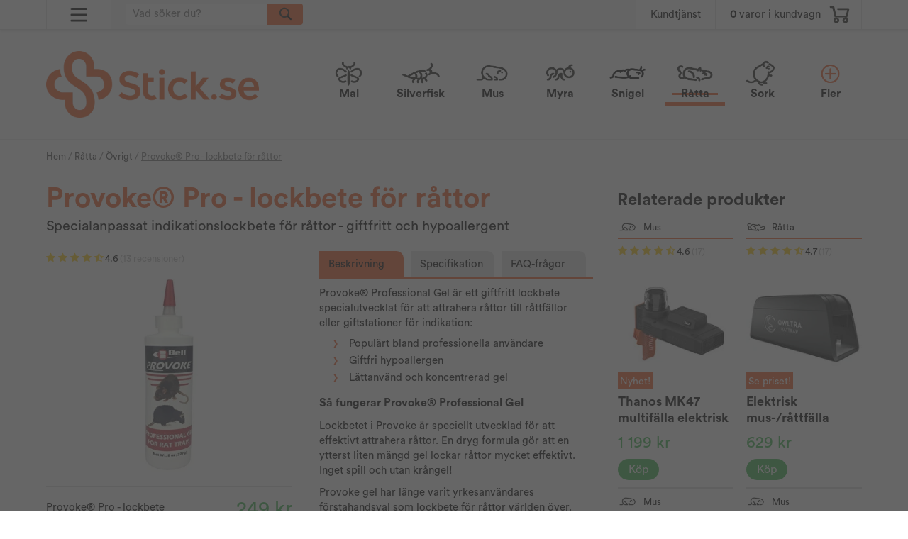

--- FILE ---
content_type: text/html; charset=UTF-8
request_url: https://stick.se/ratta/ovrigt/provoke-pro-lockbete-for-rattor/
body_size: 16048
content:
<!doctype html><html lang="sv" class=""><head><script>(function(w,i,g){w[g]=w[g]||[];if(typeof w[g].push=='function')w[g].push(i)})
(window,'GTM-5T3WSLQ','google_tags_first_party');</script><script>(function(w,d,s,l){w[l]=w[l]||[];(function(){w[l].push(arguments);})('set', 'developer_id.dYzg1YT', true);
		w[l].push({'gtm.start':new Date().getTime(),event:'gtm.js'});var f=d.getElementsByTagName(s)[0],
		j=d.createElement(s);j.async=true;j.src='/9bql/';
		f.parentNode.insertBefore(j,f);
		})(window,document,'script','dataLayer');</script><meta http-equiv="content-type" content="text/html; charset=utf-8"><title>Köp Provoke® Pro - lockbete för råttor</title><meta name="description" content="Provoke® Professional Gel är ett giftfritt lockbete specialutvecklat för att attrahera råttor till råttfällor eller giftstationer för indikation: .fakta-lista {
list-style: none;
padding-left: 20px; /* indrag före hela listan */"><meta name="keywords" content=""><meta name="robots" content="index, follow"><meta name="viewport" content="width=device-width, initial-scale=1"><!-- WIKINGGRUPPEN 9.0.0 --><link rel="shortcut icon" href="/favicon2.png"><link rel="apple-touch-icon" sizes="180x180" href="/apple-touch-icon.png"><link rel="icon" type="image/png" sizes="32x32" href="/favicon-32x32.png"><link rel="icon" type="image/png" sizes="16x16" href="/favicon-16x16.png"><link rel="manifest" href="/site.webmanifest"><link rel="mask-icon" href="/safari-pinned-tab.svg" color="#5bbad5"><meta name="msapplication-TileColor" content="#da532c"><meta name="theme-color" content="#000000"><link rel="stylesheet" href="//fonts.googleapis.com/css?family=Open+Sans:400italic,600italic,700italic,400,600,700"><link rel="stylesheet" href="//wgrremote.se/fonts/wgr-icons/1.0/wgr-icons.min.css"><link rel="stylesheet" href="/frontend/view_desktop/css/compiled.css?v=911"><link rel="stylesheet" href="//wgrremote.se/jquery-ui/1.11.2/smooth/jquery-ui.min.css"><link rel="stylesheet" href="/css/jquery.multiselect.css"><link rel="stylesheet" href="/css/filter.css?v=911"><link rel="canonical" href="https://stick.se/ratta/provoke-pro-lockbete-for-rattor/"><link rel="alternate" hreflang="sv" href="https://stick.se/ratta/ovrigt/provoke-pro-lockbete-for-rattor/"><link rel="alternate" hreflang="da" href="https://stick-shop.dk/rotte/provoke-pro-lokkemiddel-til-rotter/"><script>window.dataLayer = window.dataLayer || [];
function gtag(){dataLayer.push(arguments);}
gtag('consent', 'default', {
'ad_storage': 'denied',
'analytics_storage': 'denied',
'ad_user_data': 'denied',
'ad_personalization': 'denied'
});
window.updateGoogleConsents = (function () {
let consents = {};
let timeout;
const addConsents = (function() {
let executed = false;
return function() {
if (!executed) {
executed = true;
gtag('consent', 'update', consents);
delete window.updateGoogleConsents;
}
}
})();
return function (obj) {
consents = { ...consents, ...obj };
clearTimeout(timeout);
setTimeout(addConsents, 25);
}
})();</script><script>document.addEventListener('DOMContentLoaded', function(){
$(document).on('acceptCookies2', function() {
$('body').append(atob('PHNjcmlwdD51cGRhdGVHb29nbGVDb25zZW50cyh7ICdhZF9zdG9yYWdlJzogJ2dyYW50ZWQnIH0pOzwvc2NyaXB0Pg=='));
});
});</script><script>document.addEventListener('DOMContentLoaded', function(){
$(document).on('acceptCookies1', function() {
$('body').append(atob('PHNjcmlwdD51cGRhdGVHb29nbGVDb25zZW50cyh7ICdhbmFseXRpY3Nfc3RvcmFnZSc6ICdncmFudGVkJyB9KTs8L3NjcmlwdD4='));
});
});</script><script>document.addEventListener('DOMContentLoaded', function(){
$(document).on('acceptCookies2', function() {
$('body').append(atob('PHNjcmlwdD51cGRhdGVHb29nbGVDb25zZW50cyh7ICdhZF91c2VyX2RhdGEnOiAnZ3JhbnRlZCcgfSk7PC9zY3JpcHQ+'));
});
});</script><script>document.addEventListener('DOMContentLoaded', function(){
$(document).on('acceptCookies2', function() {
$('body').append(atob('PHNjcmlwdD51cGRhdGVHb29nbGVDb25zZW50cyh7ICdhZF9wZXJzb25hbGl6YXRpb24nOiAnZ3JhbnRlZCcgfSk7PC9zY3JpcHQ+'));
});
});</script><script>document.addEventListener('DOMContentLoaded', function(){
$(document).on('denyCookies2', function() {
$('body').append(atob('PHNjcmlwdD51cGRhdGVHb29nbGVDb25zZW50cyh7ICdhZF9zdG9yYWdlJzogJ2RlbmllZCcgfSk7PC9zY3JpcHQ+'));
});
});</script><script>document.addEventListener('DOMContentLoaded', function(){
$(document).on('denyCookies1', function() {
$('body').append(atob('PHNjcmlwdD51cGRhdGVHb29nbGVDb25zZW50cyh7ICdhbmFseXRpY3Nfc3RvcmFnZSc6ICdkZW5pZWQnIH0pOzwvc2NyaXB0Pg=='));
});
});</script><script>document.addEventListener('DOMContentLoaded', function(){
$(document).on('denyCookies2', function() {
$('body').append(atob('PHNjcmlwdD51cGRhdGVHb29nbGVDb25zZW50cyh7ICdhZF91c2VyX2RhdGEnOiAnZGVuaWVkJyB9KTs8L3NjcmlwdD4='));
});
});</script><script>document.addEventListener('DOMContentLoaded', function(){
$(document).on('denyCookies2', function() {
$('body').append(atob('PHNjcmlwdD51cGRhdGVHb29nbGVDb25zZW50cyh7ICdhZF9wZXJzb25hbGl6YXRpb24nOiAnZGVuaWVkJyB9KTs8L3NjcmlwdD4='));
});
});</script><script>if (typeof dataLayer == 'undefined') {var dataLayer = [];} dataLayer.push({"event":"fireEvent","eventCategory":"productDetail","ecommerce":{"currencyCode":"SEK","detail":{"products":[{"name":"Provoke\u00ae Pro - lockbete for rattor","id":391,"price":249,"category":"ratta\/ovrigt"}]}}}); dataLayer.push({"event":"fireRemarketing","remarketing_params":{"ecomm_prodid":"F1C529","ecomm_category":"ratta\/ovrigt","ecomm_totalvalue":249,"isSaleItem":false,"ecomm_pagetype":"product"}}); (function(w,d,s,l,i){w[l]=w[l]||[];w[l].push({'gtm.start':
new Date().getTime(),event:'gtm.js'});var f=d.getElementsByTagName(s)[0],
j=d.createElement(s),dl=l!='dataLayer'?'&l='+l:'';j.async=true;j.src=
'//www.googletagmanager.com/gtm.js?id='+i+dl;f.parentNode.insertBefore(j,f);
})(window,document,'script','dataLayer','GTM-5T3WSLQ');</script><!-- Start Google Analytics 4 --><!-- Google tag (gtag.js) --><script async src="https://www.googletagmanager.com/gtag/js?id=G-4N09G8VB06"></script><script>window.dataLayer = window.dataLayer || [];
function gtag(){dataLayer.push(arguments);}
gtag('js', new Date());
gtag('set', 'url_passthrough', true); gtag('config', 'G-4N09G8VB06');
gtag(...["event","view_item",{"currency":"SEK","items":[{"item_id":"160121X","item_name":"Provoke\u00ae Pro - lockbete f\u00f6r r\u00e5ttor","price":249,"item_category":"ratta\/ovrigt"}]}]);</script><!-- End Google Analytics 4 --><script>document.addEventListener('DOMContentLoaded', function(){
$(document).on('acceptCookies2', function() {
$('body').append(atob('PHNjcmlwdD4hZnVuY3Rpb24oZixiLGUsdixuLHQscyl7aWYoZi5mYnEpcmV0dXJuO249Zi5mYnE9ZnVuY3Rpb24oKXtuLmNhbGxNZXRob2Q/[base64]'));
});
});</script><meta name="google-site-verification" content="zvjmjVUtigyTZlwLscZVjo3UaDRyCrhcXY4WT_SevJM" /><script type="text/javascript"> var TRACKER_KEY = "tk_eyJ0eXAiOiJKV1QiLCJhbGciOiJIUzI1NiJ9.eyJ1aWQiOjQ2ODN9.T9GLdG4BY8KkShK68R65mixh-CsSzosJtAKBbwrxOUI";window.zlt_queue||(window.zlt_queue=[]),window.zlt_queue2||(window.zlt_queue2=[]),window.zlt=function(){},window.zlt.rec=function(p,k,d){var u={p,k,d};window.zlt_queue2.push(u)},zlt.track=function(w,n){var u={};u[w]=n,window.zlt_queue.push(u)};</script><script src="https://assets.zubitracker.io/v1/tracker/js/v1.4.0/zubitracker-v1.4.js"></script><script src="https://analytics.ahrefs.com/analytics.js" data-key="TuInRo6DlLSuakPozPYUYg" async></script><!-- Twitter conversion tracking base code --><script>!function(e,t,n,s,u,a){e.twq||(s=e.twq=function(){s.exe?s.exe.apply(s,arguments):s.queue.push(arguments);
},s.version='1.1',s.queue=[],u=t.createElement(n),u.async=!0,u.src='https://static.ads-twitter.com/uwt.js',
a=t.getElementsByTagName(n)[0],a.parentNode.insertBefore(u,a))}(window,document,'script');
twq('config','qfykh');</script><!-- End Twitter conversion tracking base code --><script defer src="https://pin.stick.se/jsTag?ap=1954027169"></script><link rel="stylesheet" type="text/css" href="/js/jquery.fancybox-2.15/jquery.fancybox.css" media="screen"><meta property="og:title" content="Provoke® Pro - lockbete för råttor"/><meta property="og:description" content="Provoke® Professional Gel är ett giftfritt lockbete specialutvecklat för att attrahera råttor till råttfällor eller giftstationer för indikation:.fakta-lista {
list-style: none;
padding-left: 20px; /* indrag före hela listan */
margin: 0 0 15px 0;
}
.fakta-lista li {
position: relative;
padding-left: 22px; /* avstånd mellan symbol och text */
margin-bottom: 6px;
font-size: 1rem;
line-height: 1.2;
}
.fakta-lista li::before {
content: &quot;›&quot;;
color: #f15a24;
font-weight: normal;
font-size: 1.6em;
position: absolute;
left: 0;
top: 50%;
transform: translateY(-52%); /* finjusterad för perfekt vertikal placering */
line-height: 1;
}Populärt bland professionella användareGiftfri hypoallergenLättanvänd och koncentrerad gelSå fungerar Provoke® Professional GelLockbetet i Provoke är speciellt utvecklad för att effektivt attrahera råttor. En dryg formula gör att en ytterst liten mängd gel lockar råttor mycket effektivt. Inget spill och utan krångel!Provoke gel har länge varit yrkesanvändares förstahandsval som lockbete för råttor världen över. Produkten är giftfri och hypoallergen, vilket innebär att den kan användas där andra beten inte får användas pga. allergi-risk.Provoke lockbete kan användas i alla typer av råttfällor och sorters giftstationer.Innehåll: 224 gramSå gör duDen praktiska klämflaskan med skruvkork gör att du enkelt applicerar ett fåtal droppar lockbete på avsedd plats. Om du ska ta bort lockbetet behövs inga särskilda åtgärder då produkten är giftfri - det är bara att torka bort med exempelvis hushållspapper. Tips: Tänk på att använda handskar när du hanterar fällor eller giftstationer för att undvika att lämna mänskliga doftspår som kan skrämma bort råttor.Produkttyp: Lockmedel för indikation, inte ett registrerat bekämpningsmedel för bekämpning. Effektivt och starkt tilldragande lockmedel avsett att övervaka förekomsten av skadedjur för att tidigt uppdaga angrepp. Bekämpningsmedel kan användas vid indikation på större angrepp som inte kan avhjälpas med tätning, städning, isolering av födoämnen och liknande åtgärder."/><meta property="og:type" content="product"/><meta property="og:url" content="https://stick.se/ratta/provoke-pro-lockbete-for-rattor/"/><meta property="og:site_name" content="Stick.se"/><meta property="product:retailer_item_id" content="160121X"/><meta property="product:price:amount" content="249" /><meta property="product:price:currency" content="SEK" /><meta property="product:availability" content="oos" /><meta property="og:image" content="https://stick.se/images/zoom/provoke_rat.jpg"/><script type="application/ld+json">{
"@context": "https:\/\/schema.org",
"@type": "Product",
"sku": "160121X",
"name": "Provoke\u00ae Pro lockbete f\u00f6r r\u00e5ttor",
"description": "Provoke&reg; Professional Gel &auml;r ett giftfritt lockbete specialutvecklat f&ouml;r att attrahera r&aring;ttor till r&aring;ttf&auml;llor eller&nbsp;giftstationer f&ouml;r indikation:.fakta-lista {\r\n list-style: none;\r\n padding-left: 20px; \/* indrag f\u00f6re hela listan *\/\r\n margin: 0 0 15px 0;\r\n}\r\n\r\n.fakta-lista li {\r\n position: relative;\r\n padding-left: 22px; \/* avst\u00e5nd mellan symbol och text *\/\r\n margin-bottom: 6px;\r\n font-size: 1rem;\r\n line-height: 1.2;\r\n}\r\n\r\n.fakta-lista li::before {\r\n content: \"\u203a\";\r\n color: #f15a24;\r\n font-weight: normal;\r\n font-size: 1.6em;\r\n position: absolute;\r\n left: 0;\r\n top: 50%;\r\n transform: translateY(-52%); \/* finjusterad f\u00f6r perfekt vertikal placering *\/\r\n line-height: 1;\r\n}Popul&auml;rt bland professionella anv&auml;ndareGiftfri&nbsp;hypoallergenL&auml;ttanv&auml;nd och koncentrerad gel",
"url": "https:\/\/stick.se\/ratta\/provoke-pro-lockbete-for-rattor\/",
"offers": {
"@type": "Offer",
"availability": "https:\/\/schema.org\/OutOfStock",
"price": 249,
"priceCurrency": "SEK",
"itemCondition": "https:\/\/schema.org\/NewCondition",
"seller": {
"@type": "Organization",
"name": "Stick",
"url": "https:\/\/stick.se\/"
}
},
"aggregateRating": {
"@type": "AggregateRating",
"ratingValue": 4.6,
"reviewCount": 13,
"bestRating": 5,
"worstRating": 1
},
"brand": {
"@type": "Brand",
"name": "Provoke"
},
"image": [
{
"@type": "ImageObject",
"url": "https:\/\/stick.se\/images\/normal\/provoke_rat.jpg"
}
],
"review": [
{
"@type": "Review",
"author": {
"@type": "Person",
"name": "Bj\u00f6rn"
},
"datePublished": "2024-11-17 09:11:12",
"reviewBody": "Snabb orderhantering av Stick.se, sj\u00e4lva medlet \u00e4r anv\u00e4nt en kort tid och en r\u00e5tta har g\u00e5tt i f\u00e4llan med denna produkt som bete.",
"reviewRating": {
"@type": "Rating",
"bestRating": "5",
"ratingValue": 4,
"worstRating": "1"
}
},
{
"@type": "Review",
"author": {
"@type": "Person",
"name": "Rolf"
},
"datePublished": "2024-10-18 20:41:00",
"reviewBody": "",
"reviewRating": {
"@type": "Rating",
"bestRating": "5",
"ratingValue": 5,
"worstRating": "1"
}
},
{
"@type": "Review",
"author": {
"@type": "Person",
"name": "Henrik"
},
"datePublished": "2024-10-17 07:03:01",
"reviewBody": "Mycket bra! 2 r\u00e5ttor f\u00f6rsta dygnet.",
"reviewRating": {
"@type": "Rating",
"bestRating": "5",
"ratingValue": 5,
"worstRating": "1"
}
},
{
"@type": "Review",
"author": {
"@type": "Person",
"name": "e_sandvall@hotmail.com"
},
"datePublished": "2024-10-09 23:31:18",
"reviewBody": "",
"reviewRating": {
"@type": "Rating",
"bestRating": "5",
"ratingValue": 5,
"worstRating": "1"
}
},
{
"@type": "Review",
"author": {
"@type": "Person",
"name": "Janne"
},
"datePublished": "2024-09-13 19:04:07",
"reviewBody": "Perfekt flaska \r\nL\u00e4tt att applicera i f\u00e4llan \r\nInget kladd p\u00e5 fingrarna \r\nSnart s\u00e5 kommer m\u00f6ssen n\u00e4r det b\u00f6rjar bli kallare \r\nS\u00e5 bra att vara f\u00f6rberedd \r\nSuperbra produkt ",
"reviewRating": {
"@type": "Rating",
"bestRating": "5",
"ratingValue": 5,
"worstRating": "1"
}
}
],
"category": [
"R\u00e5tta",
"\u00d6vrigt"
]
}</script></head><body><div id="fb-root"></div><script>(function(w,d,t,r,u){var f,n,i;w[u]=w[u]||[],f=function(){var o={ti:"26022965"};o.q=w[u],w[u]=new UET(o),w[u].push("pageLoad")},n=d.createElement(t),n.src=r,n.async=1,n.onload=n.onreadystatechange=function(){var s=this.readyState;s&&s!=="loaded"&&s!=="complete"||(f(),n.onload=n.onreadystatechange=null)},i=d.getElementsByTagName(t)[0],i.parentNode.insertBefore(n,i)})(window,document,"script","//bat.bing.com/bat.js","uetq");</script><div class="l-mobile-header clearfix"><div class="l-mobile-header-inner-container"><div class="l-mobile-header__left clearfix"><div class="l-mobile-header__left__left"><button class="neutral-btn mini-menu"><img src="/frontend/view_desktop/design/menu3.svg" class="menu-icon"><i class="wgr-icon icon-times"></i></button></div></div><div class="l-mobile-header__middle"><div class="l-mobile-header__middle-inner1" style="background-image: url(/frontend/view_desktop/design/downicon1.png.webp);"><select class="chose-cat-select" onchange="if (this.value) window.location.href=this.value"><option selected deselected style="display:none;" value="/" class="chosen-cat">Välj skadedjur</option><option value="/mal/"><span>Mal</span></option><option value="/silverfisk/"><span>Silverfisk</span></option><option value="/mus/"><span>Mus</span></option><option value="/myra/"><span>Myra</span></option><option value="/snigel/"><span>Snigel</span></option><option selected value="/ratta/"><span>Råtta</span></option><option value="/sork/"><span>Sork</span></option><option value="/fagel/"><span>Fågel</span></option><option value="/mygga/"><span>Mygga</span></option><option value="/palsanger/"><span>Pälsänger</span></option><option value="/vagglus/"><span>Vägglus</span></option><option value="/fasting/"><span>Fästing</span></option><option value="/geting/"><span>Geting</span></option><option value="/bananfluga/"><span>Bananfluga</span></option><option value="/tvestjart/"><span>Tvestjärt</span></option><option value="/lus/"><span>Lus</span></option><option value="/kackerlacka/"><span>Kackerlacka</span></option><option value="/fluga/"><span>Fluga</span></option><option value="/loppa/"><span>Loppa</span></option><option value="/radjur/"><span>Rådjur</span></option><option value="/mullvad/"><span>Mullvad</span></option><option value="/akersnigel/"><span>Åkersnigel</span></option><option value="/spindel/"><span>Spindel</span></option><option value="/mjolbagge/"><span>Mjölbagge</span></option><option value="/huggorm/"><span>Huggorm</span></option><option value="/luba/"><span>LUBA</span></option><option value="/ovrigt/"><span>Övrigt</span></option><option value="/skadedjur/"> <span>Alla skadedjur</span></option></select></div> <!-- .end l-mobile-header__middle-inner1/2 --></div><div class="l-mobile-header__right"><div class="l-mobile-header__right_left"><button class="neutral-btn mini-search js-touch-area"><img class="search-icon" src="/frontend/view_desktop/design/mag3.svg"></button></div><button class="neutral-btn mini-cart js-touch-area" onclick="goToURL('https://stick.se/checkout/')"><div class="mini-cart-inner"><img src="/frontend/view_desktop/design/cart3.svg" class="mobile-cart-icon" alt="Cart"></div></button></div></div></div><div class="l-mobile-logo show-for-large"><a class="site-logo" href="/"><img src="/frontend/view_desktop/design/logos/logo_sv.png.webp" alt="Stick.se"></a></div><div class="page"><div class="l-top-menu-holder"><div class="l-top-menu l-constrained clearfix"> <div class="l-top-menu__left has-dropdown-click-menu"> <span><img src="/frontend/view_desktop/design/menu3.svg" class="menu-icon"><i class="wgr-icon icon-times is-hidden"></i></span> <ul class="dropdown-click-menu"> <li><a class="" href="/info/om-oss/">Om oss</a></li><li><a class="" href="/info/villkor/">Villkor</a></li><li><a class="" href="/contact/">Kontakt</a></li> <li><a class="" href="/customer-login/">Återförsäljare</a></li> <li><a class="" href="/skadedjur/">Sök skadedjur</a></li> <li><a class="" href="/blogg/">Blogg</a></li> </ul> </div><div class="l-top-menu__right clearfix">
<div class="l-top-menu__right__left l-top-menu__right__left--contact"> <a href="/contact/">Kundtjänst</a> </div><div class="l-top-menu__right__right"> <div id="topcart-holder"><div id="topcart-area"><span class="topcart-empty"><span class="topcart-count">0</span> varor i kundvagn<img src="/frontend/view_desktop/design/cart3.svg" class="topcart-icon" alt="Cart"><div id="topcart-hoverarea"></div></span></div></div><div id="popcart"></div> </div> </div><div class="l-top-menu__middle"> <!-- Search Box --><form method="get" action="/search/" class="site-search input-highlight input-table input-table--middle" itemprop="potentialAction" itemscope itemtype="http://schema.org/SearchAction"><meta itemprop="target" content="https://stick.se/search/?q={q}"/><input type="hidden" name="lang" value="sv"><div class="input-table__item stretched"><input type="search" autocomplete="off" value="" name="q" class="js-autocomplete-input neutral-btn stretched site-search__input" placeholder="Vad söker du?" required itemprop="query-input"><div class="is-autocomplete-spinner"></div><i class="is-autocomplete-clear wgr-icon icon-times-circle"></i></div><div class="input-table__item"> <button type="submit" class="neutral-btn site-search__btn"> <img src="/frontend/view_desktop/design/mag3.svg" class="site-search-icon"> </button></div></form> </div> </div></div><div class="l-header-holder"><div class="l-header l-constrained clearfix"> <div class="l-header__left"> <a class="site-logo" href="/"><img src="/frontend/view_desktop/design/logos/logo_sv.png.webp" alt="Stick.se"></a> </div> <div class="l-header__right"> <ul class="nav site-nav dropdown-menu"><li class="hide-for-xxlarge"><a href="/mal/"><div class="site-nav__img"><img src="/images/category/mal.png.webp"></div><span>Mal</span></a></li><li class="hide-for-xxlarge"><a href="/silverfisk/"><div class="site-nav__img"><img src="/images/category/silver.png.webp"></div><span>Silverfisk</span></a></li><li class="hide-for-xxlarge"><a href="/mus/"><div class="site-nav__img"><img src="/images/category/mus.png.webp"></div><span>Mus</span></a></li><li class="hide-for-xxlarge"><a href="/myra/"><div class="site-nav__img"><img src="/images/category/myra.png.webp"></div><span>Myra</span></a></li><li class="hide-for-xxlarge"><a href="/snigel/"><div class="site-nav__img"><img src="/images/category/snigel.png.webp"></div><span>Snigel</span></a></li><li class="hide-for-xxlarge selected"><a href="/ratta/"><div class="site-nav__img"><img src="/images/category/ratta.png.webp"></div><span>Råtta</span></a></li><li class="hide-for-xxlarge"><a href="/sork/"><div class="site-nav__img"><img src="/images/category/sork.png.webp"></div><span>Sork</span></a></li><li class="show-for-xxlarge"><a href="/mal/"><div class="site-nav__img"><img src="/images/category/mal.png.webp"></div><span>Mal</span></a></li><li class="show-for-xxlarge"><a href="/silverfisk/"><div class="site-nav__img"><img src="/images/category/silver.png.webp"></div><span>Silverfisk</span></a></li><li class="show-for-xxlarge"><a href="/mus/"><div class="site-nav__img"><img src="/images/category/mus.png.webp"></div><span>Mus</span></a></li><li class="show-for-xxlarge"><a href="/myra/"><div class="site-nav__img"><img src="/images/category/myra.png.webp"></div><span>Myra</span></a></li><li class="show-for-xxlarge"><a href="/snigel/"><div class="site-nav__img"><img src="/images/category/snigel.png.webp"></div><span>Snigel</span></a></li> <li class="site-nav__more"> <a href="" title="Fler"> <div class="site-nav__img more"><img src="/frontend/view_desktop/design/more.png?v1"></div> <div class="site-nav__img less"><img src="/frontend/view_desktop/design/less.png?v1"></div> <span class="more">Fler</span> <span class="less">Färre</span> </a> </li></ul> <!-- end .site-nav with dropdown. --> </div> <div class="dropdown-hiddencats"> <div class="dropdown-hiddencats-inner l-constrained"> <ul class="nav site-nav dropdown-menu"> <li class="hide-for-xxlarge"><a href="/fagel/"><span>Fågel</span></a></li><li class="hide-for-xxlarge"><a href="/mygga/"><span>Mygga</span></a></li><li class="hide-for-xxlarge"><a href="/palsanger/"><span>Pälsänger</span></a></li><li class="hide-for-xxlarge"><a href="/vagglus/"><span>Vägglus</span></a></li><li class="hide-for-xxlarge"><a href="/fasting/"><span>Fästing</span></a></li><li class="hide-for-xxlarge"><a href="/geting/"><span>Geting</span></a></li><li class="hide-for-xxlarge"><a href="/bananfluga/"><span>Bananfluga</span></a></li><li class="hide-for-xxlarge"><a href="/tvestjart/"><span>Tvestjärt</span></a></li><li class="hide-for-xxlarge"><a href="/lus/"><span>Lus</span></a></li><li class="hide-for-xxlarge"><a href="/kackerlacka/"><span>Kackerlacka</span></a></li><li class="hide-for-xxlarge"><a href="/fluga/"><span>Fluga</span></a></li><li class="hide-for-xxlarge"><a href="/loppa/"><span>Loppa</span></a></li><li class="hide-for-xxlarge"><a href="/radjur/"><span>Rådjur</span></a></li><li class="hide-for-xxlarge"><a href="/mullvad/"><span>Mullvad</span></a></li><li class="hide-for-xxlarge"><a href="/akersnigel/"><span>Åkersnigel</span></a></li><li class="hide-for-xxlarge"><a href="/spindel/"><span>Spindel</span></a></li><li class="hide-for-xxlarge"><a href="/mjolbagge/"><span>Mjölbagge</span></a></li><li class="hide-for-xxlarge"><a href="/huggorm/"><span>Huggorm</span></a></li><li class="hide-for-xxlarge"><a href="/luba/"><span>LUBA</span></a></li><li class="hide-for-xxlarge"><a href="/ovrigt/"><span>Övrigt</span></a></li><li class="hide-for-xxlarge idpests-menuitem "><a href="/skadedjur/"><span>Alla skadedjur</span></a></li> <li class="show-for-xxlarge selected"><a href="/ratta/"><span>Råtta</span></a></li><li class="show-for-xxlarge"><a href="/sork/"><span>Sork</span></a></li><li class="show-for-xxlarge"><a href="/fagel/"><span>Fågel</span></a></li><li class="show-for-xxlarge"><a href="/mygga/"><span>Mygga</span></a></li><li class="show-for-xxlarge"><a href="/palsanger/"><span>Pälsänger</span></a></li><li class="show-for-xxlarge"><a href="/vagglus/"><span>Vägglus</span></a></li><li class="show-for-xxlarge"><a href="/fasting/"><span>Fästing</span></a></li><li class="show-for-xxlarge"><a href="/geting/"><span>Geting</span></a></li><li class="show-for-xxlarge"><a href="/bananfluga/"><span>Bananfluga</span></a></li><li class="show-for-xxlarge"><a href="/tvestjart/"><span>Tvestjärt</span></a></li><li class="show-for-xxlarge"><a href="/lus/"><span>Lus</span></a></li><li class="show-for-xxlarge"><a href="/kackerlacka/"><span>Kackerlacka</span></a></li><li class="show-for-xxlarge"><a href="/fluga/"><span>Fluga</span></a></li><li class="show-for-xxlarge"><a href="/loppa/"><span>Loppa</span></a></li><li class="show-for-xxlarge"><a href="/radjur/"><span>Rådjur</span></a></li><li class="show-for-xxlarge"><a href="/mullvad/"><span>Mullvad</span></a></li><li class="show-for-xxlarge"><a href="/akersnigel/"><span>Åkersnigel</span></a></li><li class="show-for-xxlarge"><a href="/spindel/"><span>Spindel</span></a></li><li class="show-for-xxlarge"><a href="/mjolbagge/"><span>Mjölbagge</span></a></li><li class="show-for-xxlarge"><a href="/huggorm/"><span>Huggorm</span></a></li><li class="show-for-xxlarge"><a href="/luba/"><span>LUBA</span></a></li><li class="show-for-xxlarge"><a href="/ovrigt/"><span>Övrigt</span></a></li><li class="show-for-xxlarge idpests-menuitem "><a href="/skadedjur/"><span>Alla skadedjur</span></a></li> </ul> </div> </div> </div></div><div class="l-holder clearfix"><div class="l-content clearfix"><div class="l-main"> <div class="l-constrained l-constrained--breadcrumbs"> <ol class="nav breadcrumbs clearfix" itemprop="breadcrumb" itemscope itemtype="http://schema.org/BreadcrumbList"> <li itemprop="itemListElement" itemscope itemtype="http://schema.org/ListItem"> <meta itemprop="position" content="1"> <a href="/" itemprop="item"><span itemprop="name">Hem</span></a> / </li> <li itemprop="itemListElement" itemscope itemtype="http://schema.org/ListItem"> <meta itemprop="position" content="2"> <a href="/ratta/" title="Råtta" itemprop="item"><span itemprop="name">Råtta</span></a> / </li> <li itemprop="itemListElement" itemscope itemtype="http://schema.org/ListItem"> <meta itemprop="position" content="3"> <a href="/ratta/ovrigt/" title="Övrigt" itemprop="item"><span itemprop="name">Övrigt</span></a> / </li> <li><span class="current-bread">Provoke® Pro - lockbete för råttor</span></li> </ol> </div><div class="l-inner"><div class="clearfix"><div class="l-product"><h1 class="product-title notranslate">Provoke® Pro - lockbete för råttor</h1><div class="product-preamble">Specialanpassat indikationslockbete för råttor - giftfritt och hypoallergent</div><div class="l-product-col-1"><div class="product-item__rating"><a class="review-anchor" href="#reviews" text="reviews"><div><i class="wgr-icon icon-star review-stars review-stars-on"></i><i class="wgr-icon icon-star review-stars review-stars-on"></i><i class="wgr-icon icon-star review-stars review-stars-on"></i><i class="wgr-icon icon-star review-stars review-stars-on"></i><i class="wgr-icon icon-star-half-o review-stars review-stars-on"></i><span class="product-item__rating__exakt">4.6</span><span class="product-item__rating__number">(13 recensioner)</span></div></a></div><div class="product-carousel-wrapper"><div id="currentBild" class="product-carousel is-slideshow js-slideshow"><a class="fancyBoxLink" href="/images/zoom/provoke_rat.jpg"
title="Förstora bilden"><img src="/images/normal/provoke_rat.jpg.webp"
alt="Provoke bete råttor"></a></div><div class="slick-arrows slick-prev"><i class="wgr-icon icon-arrow-left5"></i></div><div class="slick-arrows slick-next"><i class="wgr-icon icon-arrow-right5"></i></div></div><form name="addToBasketForm" id="addToBasketForm"
action="/checkout/?action=additem"
method="post" onsubmit="return checkVisaProdSubmit()"><input type="hidden" id="aktivprislista" value="0"><input type="hidden" id="aktivprislistaprocent" value="100"><div class="l-product-price clearfix"><div class="l-product-price__left">Provoke® Pro - lockbete för råttor</div><div class="l-product-price__right"><input type="hidden" id="avtalskund" value="0"><div class="product-price-field"><span id="prisruta" class="price produktpris">249 kr</span></div></div></div><div class="l-product-thumb"> <div class="l-product-thumb__left"> <div class="product-thumbs is-slideshow-thumbs js-slideshow-thumbs" style="display:none;"> <a class="fancyBoxLink" rel="produktbilder" href="/images/zoom/provoke_rat.jpg"><img src="/images/list/provoke_rat.jpg.webp" alt="Provoke bete råttor" id="thumb0"></a> </div> </div> <div class="l-product-thumb__right"> <div id="addToCardButtonDiv"><div class="product-cart-button-wrapper "><div class="product-quantity--select-holder js-quantity--select-holder"><select class="product-quantity--select js-amount-select"
title="Antal"
><option value="1">1 st</option><option value="0">0 st</option></select></div><div class="product-quantity-holder js-amount-input-div" style="display: none"><button class="product-quantity-buttons product-quantity-button--decrease js-product-quantity-decrease">-</button><div class="product-quantity-input__holder"><input type="tel"
name="antal"
title="Antal"
class="product-quantity js-product-quantity"
maxlength="3"
value="1"
onkeyup="updateValSum()"
><span>st</span></div><button class="product-quantity-buttons product-quantity-button--increase js-product-quantity-increase">+</button></div><a class="btn btn--primary visaprodBuyButton" href="#"
# onclick="return visaProdSubmit()
#">Köp</a></div></div><div class="product-stock"><div id="lagerstatusFinns" class="product-stock-item in-stock"><i class="wgr-icon icon-check"></i> <span class="product-stock-item__text">Snabb leverans: 1-2 dagar</span></div><div id="lagerstatusBestallningsvara" class="product-stock-item on-order"><span class="product-stock-item__text"><i class="wgr-icon icon-info2"></i> Finns ej i lager</span></div><div id="lagerstatusFinnsNagra" class="product-stock-item soon-out-of-stock"><i class="wgr-icon icon-info2"></i> <span class="product-stock-item__text js-replace-stock-text">.</span></div></div><div id="lagerstatusFinnsEj" class="product-stock product-stock-item out-of-stock"><i class="wgr-icon icon-times"></i> <span class="product-stock-item__text">Finns ej i lager</span></div><div id="stafflandemain" class="product-staggering"></div> </div> </div> </div><div class="l-product-col-2 clearfix"><input type="hidden" id="hasStafflande" value="false"><input type="hidden" name="staffAntalFras" value="Antal"><input type="hidden" name="staffPrisFras" value="Pris/st"><input type="hidden" name="staffRabattFras" value="Rabatt"><input type="hidden" name="ordPrisFras" value="Ord."><input type="hidden" name="valdKombination" value="529"><input type="hidden" name="varamoms" value="25"><input type="hidden" name="inKampanj" value="0"><input type="hidden" name="hasValalternativ" value="0"><input type="hidden" name="id" value="391"><input type="hidden" name="bestallningsvara" value="0"><input type="hidden" name="forhandsbestall" value="0"><input type="hidden" name="lagergrans" value="0"><input type="hidden" name="maxAntal" value="20"><div class="description-nav"><div class="description-nav--col description-nav--col-1 selected" id="col-1">Beskrivning</div><div class="description-nav--col description-nav--col-2" id="col-2">Specifikation</div><div class="description-nav--col description-nav--col-3" id="col-3">FAQ-frågor</div></div><div class="description-content clearfix"><div class="description-content--col description-content--col-1 selected"><div><p>Provoke&reg; Professional Gel &auml;r ett giftfritt lockbete specialutvecklat f&ouml;r att attrahera r&aring;ttor till r&aring;ttf&auml;llor eller&nbsp;giftstationer f&ouml;r indikation:</p><style type="text/css">.fakta-lista {
list-style: none;
padding-left: 20px; /* indrag före hela listan */
margin: 0 0 15px 0;
}
.fakta-lista li {
position: relative;
padding-left: 22px; /* avstånd mellan symbol och text */
margin-bottom: 6px;
font-size: 1rem;
line-height: 1.2;
}
.fakta-lista li::before {
content: "›";
color: #f15a24;
font-weight: normal;
font-size: 1.6em;
position: absolute;
left: 0;
top: 50%;
transform: translateY(-52%); /* finjusterad för perfekt vertikal placering */
line-height: 1;
}</style><ul class="fakta-lista"><li>Popul&auml;rt bland professionella anv&auml;ndare</li><li>Giftfri&nbsp;hypoallergen</li><li>L&auml;ttanv&auml;nd och koncentrerad gel</li></ul><h2>S&aring; fungerar Provoke&reg; Professional Gel</h2><p>Lockbetet i Provoke&nbsp;&auml;r speciellt utvecklad f&ouml;r att effektivt attrahera r&aring;ttor. En dryg formula g&ouml;r att en ytterst liten m&auml;ngd gel lockar r&aring;ttor mycket effektivt. Inget spill och utan kr&aring;ngel!</p><p>Provoke gel har l&auml;nge varit yrkesanv&auml;ndares f&ouml;rstahandsval&nbsp;som lockbete f&ouml;r r&aring;ttor v&auml;rlden &ouml;ver. Produkten &auml;r giftfri och hypoallergen, vilket inneb&auml;r att den kan anv&auml;ndas d&auml;r andra beten inte f&aring;r anv&auml;ndas pga. allergi-risk.</p><p>Provoke lockbete kan anv&auml;ndas i alla typer av r&aring;ttf&auml;llor och sorters giftstationer.</p><p>Inneh&aring;ll: 224 gram</p><h2>S&aring; g&ouml;r du</h2><p>Den praktiska kl&auml;mflaskan med skruvkork g&ouml;r att du enkelt applicerar ett f&aring;tal droppar lockbete p&aring; avsedd plats. Om du ska ta bort lockbetet beh&ouml;vs inga s&auml;rskilda &aring;tg&auml;rder d&aring; produkten &auml;r giftfri - det &auml;r bara att torka bort med exempelvis hush&aring;llspapper.&nbsp;</p><p><strong>Tips:</strong>&nbsp;T&auml;nk p&aring; att anv&auml;nda handskar n&auml;r du hanterar f&auml;llor eller giftstationer f&ouml;r att undvika att l&auml;mna m&auml;nskliga doftsp&aring;r som kan skr&auml;mma bort r&aring;ttor.</p><p><strong>Produkttyp:</strong> Lockmedel f&ouml;r indikation, inte ett registrerat bek&auml;mpningsmedel f&ouml;r bek&auml;mpning. Effektivt och starkt tilldragande lockmedel avsett att &ouml;vervaka f&ouml;rekomsten av skadedjur f&ouml;r att tidigt uppdaga angrepp. Bek&auml;mpningsmedel kan anv&auml;ndas vid indikation p&aring; st&ouml;rre angrepp som inte kan avhj&auml;lpas med t&auml;tning, st&auml;dning, isolering av f&ouml;do&auml;mnen och liknande &aring;tg&auml;rder.</p></div></div><div class="description-content--col description-content--col-2"><p>1st Provoke&reg; Professional Gel f&ouml;r r&aring;ttor, 224g</p></div><div class="description-content--col description-content--col-3"><h6>Vad &auml;r Provoke Pro och vad anv&auml;nds det till?</h6><p>Provoke Pro &auml;r ett giftfritt lockbete i gelform som anv&auml;nds f&ouml;r att attrahera r&aring;ttor till r&aring;ttf&auml;llor eller giftstationer avsedda f&ouml;r indikation.</p><h6>Hur fungerar Provoke Pro?</h6><p>Lockbetet har en mycket koncentrerad formula som avger attraktiva dofter f&ouml;r r&aring;ttor. En liten m&auml;ngd gel r&auml;cker f&ouml;r att effektivt locka r&aring;ttor till f&auml;llan eller stationen.</p><h6>&Auml;r Provoke Pro ett bek&auml;mpningsmedel?</h6><p>Nej, Provoke Pro &auml;r ett lockmedel f&ouml;r indikation och inte ett registrerat bek&auml;mpningsmedel. Det anv&auml;nds f&ouml;r att &ouml;vervaka f&ouml;rekomst av r&aring;ttor och uppt&auml;cka angrepp i ett tidigt skede.</p><h6>Var kan Provoke Pro anv&auml;ndas?</h6><p>Provoke Pro kan anv&auml;ndas i alla typer av r&aring;ttf&auml;llor samt i olika typer av giftstationer d&auml;r lockbete f&ouml;r indikation &auml;r l&auml;mpligt.</p><h6>&Auml;r Provoke Pro s&auml;kert att anv&auml;nda?</h6><p>Produkten &auml;r giftfri och hypoallergen, vilket g&ouml;r den l&auml;mplig att anv&auml;nda i milj&ouml;er d&auml;r andra beten kan vara ol&auml;mpliga p&aring; grund av allergirisk.</p><h6>Hur applicerar man Provoke Pro?</h6><p>Applicera n&aring;gra droppar gel p&aring; avsedd plats med hj&auml;lp av kl&auml;mflaskan. Vid borttagning kan gel&eacute;n enkelt torkas bort, exempelvis med hush&aring;llspapper.</p><script type="application/ld+json">{
"@context": "https://schema.org",
"@type": "FAQPage",
"@id": "https://stick.se/ratta/provoke-pro-lockbete-for-rattor/#faq",
"mainEntity": [
{
"@type": "Question",
"name": "Vad är Provoke Pro och vad används det till?",
"acceptedAnswer": {
"@type": "Answer",
"text": "Provoke Pro är ett giftfritt lockbete i gelform som används för att attrahera råttor till råttfällor eller giftstationer avsedda för indikation."
}
},
{
"@type": "Question",
"name": "Hur fungerar Provoke Pro?",
"acceptedAnswer": {
"@type": "Answer",
"text": "Lockbetet har en mycket koncentrerad formula som avger attraktiva dofter för råttor. En liten mängd gel räcker för att effektivt locka råttor till fällan eller stationen."
}
},
{
"@type": "Question",
"name": "Är Provoke Pro ett bekämpningsmedel?",
"acceptedAnswer": {
"@type": "Answer",
"text": "Nej, Provoke Pro är ett lockmedel för indikation och inte ett registrerat bekämpningsmedel. Det används för att övervaka förekomst av råttor och upptäcka angrepp i ett tidigt skede."
}
},
{
"@type": "Question",
"name": "Var kan Provoke Pro användas?",
"acceptedAnswer": {
"@type": "Answer",
"text": "Provoke Pro kan användas i alla typer av råttfällor samt i olika typer av giftstationer där lockbete för indikation är lämpligt."
}
},
{
"@type": "Question",
"name": "Är Provoke Pro säkert att använda?",
"acceptedAnswer": {
"@type": "Answer",
"text": "Produkten är giftfri och hypoallergen, vilket gör den lämplig att använda i miljöer där andra beten kan vara olämpliga på grund av allergirisk."
}
},
{
"@type": "Question",
"name": "Hur applicerar man Provoke Pro?",
"acceptedAnswer": {
"@type": "Answer",
"text": "Applicera några droppar gel på avsedd plats med hjälp av klämflaskan. Vid borttagning kan gelén enkelt torkas bort, exempelvis med hushållspapper."
}
}
]
}</script></div></div></form></div><div class="l-product-col-3 clearfix" id="reviews"><h5 class="startpage-bar reviews-title">Kundrecensioner</h5><div class="reviews js-reviews"><div class="review-item"><div class="review-item__header"><div class="review-item__header__top"><div><i class="wgr-icon icon-star review-stars review-stars-on"></i><i class="wgr-icon icon-star review-stars review-stars-on"></i><i class="wgr-icon icon-star review-stars review-stars-on"></i><i class="wgr-icon icon-star review-stars review-stars-on"></i><i class="wgr-icon icon-star review-stars review-stars-off"></i></div><span class="review-date"><span>2024-11-17</span></span></div><div><span class="review-item__lang"><img src="/frontend/view_desktop/design/flags/sv.svg" height="9" width="14"></span><span class="review-item__name">Björn</span><span class="review-item__verified"><svg width="11" height="11" viewBox="0 0 11 11" fill="none" xmlns="http://www.w3.org/2000/svg"><path d="M6.9719 0L7.87024 1.39071L9.52548 1.4719L9.60929 3.12714L11 4.02548L10.2457 5.5L11 6.9719L9.60929 7.87024L9.5281 9.52548L7.87286 9.60929L6.97452 11L5.5 10.2457L4.0281 11L3.12976 9.60929L1.47452 9.5281L1.39071 7.87286L0 6.97452L0.754286 5.5L0 4.0281L1.39071 3.12976L1.4719 1.47452L3.12714 1.39071L4.02548 0L5.5 0.754286L6.9719 0Z" fill="#56A302"/><path d="M4.81646 7.39876L3.1167 5.699L3.67194 5.14376L4.82694 6.29614L7.33075 3.86829L7.87813 4.43138L4.81646 7.39876Z" fill="white"/></svg>Verifierad köpare</span></div></div><div class="review-item__body"><div>Snabb orderhantering av Stick.se, själva medlet är använt en kort tid och en råtta har gått i fällan med denna produkt som bete.</div></div><div class="review-item__footer"></div></div><div class="review-item"><div class="review-item__header"><div class="review-item__header__top"><div><i class="wgr-icon icon-star review-stars review-stars-on"></i><i class="wgr-icon icon-star review-stars review-stars-on"></i><i class="wgr-icon icon-star review-stars review-stars-on"></i><i class="wgr-icon icon-star review-stars review-stars-on"></i><i class="wgr-icon icon-star review-stars review-stars-on"></i></div><span class="review-date"><span>2024-10-18</span></span></div><div><span class="review-item__lang"><img src="/frontend/view_desktop/design/flags/sv.svg" height="9" width="14"></span><span class="review-item__name">Rolf</span><span class="review-item__verified"><svg width="11" height="11" viewBox="0 0 11 11" fill="none" xmlns="http://www.w3.org/2000/svg"><path d="M6.9719 0L7.87024 1.39071L9.52548 1.4719L9.60929 3.12714L11 4.02548L10.2457 5.5L11 6.9719L9.60929 7.87024L9.5281 9.52548L7.87286 9.60929L6.97452 11L5.5 10.2457L4.0281 11L3.12976 9.60929L1.47452 9.5281L1.39071 7.87286L0 6.97452L0.754286 5.5L0 4.0281L1.39071 3.12976L1.4719 1.47452L3.12714 1.39071L4.02548 0L5.5 0.754286L6.9719 0Z" fill="#56A302"/><path d="M4.81646 7.39876L3.1167 5.699L3.67194 5.14376L4.82694 6.29614L7.33075 3.86829L7.87813 4.43138L4.81646 7.39876Z" fill="white"/></svg>Verifierad köpare</span></div></div><div class="review-item__footer"></div></div><div class="review-item"><div class="review-item__header"><div class="review-item__header__top"><div><i class="wgr-icon icon-star review-stars review-stars-on"></i><i class="wgr-icon icon-star review-stars review-stars-on"></i><i class="wgr-icon icon-star review-stars review-stars-on"></i><i class="wgr-icon icon-star review-stars review-stars-on"></i><i class="wgr-icon icon-star review-stars review-stars-on"></i></div><span class="review-date"><span>2024-10-17</span></span></div><div><span class="review-item__lang"><img src="/frontend/view_desktop/design/flags/sv.svg" height="9" width="14"></span><span class="review-item__name">Henrik</span><span class="review-item__verified"><svg width="11" height="11" viewBox="0 0 11 11" fill="none" xmlns="http://www.w3.org/2000/svg"><path d="M6.9719 0L7.87024 1.39071L9.52548 1.4719L9.60929 3.12714L11 4.02548L10.2457 5.5L11 6.9719L9.60929 7.87024L9.5281 9.52548L7.87286 9.60929L6.97452 11L5.5 10.2457L4.0281 11L3.12976 9.60929L1.47452 9.5281L1.39071 7.87286L0 6.97452L0.754286 5.5L0 4.0281L1.39071 3.12976L1.4719 1.47452L3.12714 1.39071L4.02548 0L5.5 0.754286L6.9719 0Z" fill="#56A302"/><path d="M4.81646 7.39876L3.1167 5.699L3.67194 5.14376L4.82694 6.29614L7.33075 3.86829L7.87813 4.43138L4.81646 7.39876Z" fill="white"/></svg>Verifierad köpare</span></div></div><div class="review-item__body"><div>Mycket bra! 2 råttor första dygnet.</div></div><div class="review-item__footer"></div></div><div class="review-item"><div class="review-item__header"><div class="review-item__header__top"><div><i class="wgr-icon icon-star review-stars review-stars-on"></i><i class="wgr-icon icon-star review-stars review-stars-on"></i><i class="wgr-icon icon-star review-stars review-stars-on"></i><i class="wgr-icon icon-star review-stars review-stars-on"></i><i class="wgr-icon icon-star review-stars review-stars-on"></i></div><span class="review-date"><span>2024-10-09</span></span></div><div><span class="review-item__lang"><img src="/frontend/view_desktop/design/flags/sv.svg" height="9" width="14"></span><span class="review-item__name"><a href="/cdn-cgi/l/email-protection" class="__cf_email__" data-cfemail="fc99a38f9d92988a9d9090bc949388919d9590d29f9391">[email&#160;protected]</a></span><span class="review-item__verified"><svg width="11" height="11" viewBox="0 0 11 11" fill="none" xmlns="http://www.w3.org/2000/svg"><path d="M6.9719 0L7.87024 1.39071L9.52548 1.4719L9.60929 3.12714L11 4.02548L10.2457 5.5L11 6.9719L9.60929 7.87024L9.5281 9.52548L7.87286 9.60929L6.97452 11L5.5 10.2457L4.0281 11L3.12976 9.60929L1.47452 9.5281L1.39071 7.87286L0 6.97452L0.754286 5.5L0 4.0281L1.39071 3.12976L1.4719 1.47452L3.12714 1.39071L4.02548 0L5.5 0.754286L6.9719 0Z" fill="#56A302"/><path d="M4.81646 7.39876L3.1167 5.699L3.67194 5.14376L4.82694 6.29614L7.33075 3.86829L7.87813 4.43138L4.81646 7.39876Z" fill="white"/></svg>Verifierad köpare</span></div></div><div class="review-item__footer"></div></div><div class="review-item is-hidden"><div class="review-item__header"><div class="review-item__header__top"><div><i class="wgr-icon icon-star review-stars review-stars-on"></i><i class="wgr-icon icon-star review-stars review-stars-on"></i><i class="wgr-icon icon-star review-stars review-stars-on"></i><i class="wgr-icon icon-star review-stars review-stars-on"></i><i class="wgr-icon icon-star review-stars review-stars-on"></i></div><span class="review-date"><span>2024-09-13</span></span></div><div><span class="review-item__lang"><img src="/frontend/view_desktop/design/flags/sv.svg" height="9" width="14"></span><span class="review-item__name">Janne</span><span class="review-item__verified"><svg width="11" height="11" viewBox="0 0 11 11" fill="none" xmlns="http://www.w3.org/2000/svg"><path d="M6.9719 0L7.87024 1.39071L9.52548 1.4719L9.60929 3.12714L11 4.02548L10.2457 5.5L11 6.9719L9.60929 7.87024L9.5281 9.52548L7.87286 9.60929L6.97452 11L5.5 10.2457L4.0281 11L3.12976 9.60929L1.47452 9.5281L1.39071 7.87286L0 6.97452L0.754286 5.5L0 4.0281L1.39071 3.12976L1.4719 1.47452L3.12714 1.39071L4.02548 0L5.5 0.754286L6.9719 0Z" fill="#56A302"/><path d="M4.81646 7.39876L3.1167 5.699L3.67194 5.14376L4.82694 6.29614L7.33075 3.86829L7.87813 4.43138L4.81646 7.39876Z" fill="white"/></svg>Verifierad köpare</span></div></div><div class="review-item__body"><div>Perfekt flaska <br />Lätt att applicera i fällan <br />Inget kladd på fingrarna <br />Snart så kommer mössen när det börjar bli kallare <br />Så bra att vara förberedd <br />Superbra produkt </div></div><div class="review-item__footer"></div></div><div class="review-item is-hidden"><div class="review-item__header"><div class="review-item__header__top"><div><i class="wgr-icon icon-star review-stars review-stars-on"></i><i class="wgr-icon icon-star review-stars review-stars-on"></i><i class="wgr-icon icon-star review-stars review-stars-on"></i><i class="wgr-icon icon-star review-stars review-stars-on"></i><i class="wgr-icon icon-star review-stars review-stars-off"></i></div><span class="review-date"><span>2024-09-10</span></span></div><div><span class="review-item__lang"><img src="/frontend/view_desktop/design/flags/sv.svg" height="9" width="14"></span><span class="review-item__name">Joakim</span><span class="review-item__verified"><svg width="11" height="11" viewBox="0 0 11 11" fill="none" xmlns="http://www.w3.org/2000/svg"><path d="M6.9719 0L7.87024 1.39071L9.52548 1.4719L9.60929 3.12714L11 4.02548L10.2457 5.5L11 6.9719L9.60929 7.87024L9.5281 9.52548L7.87286 9.60929L6.97452 11L5.5 10.2457L4.0281 11L3.12976 9.60929L1.47452 9.5281L1.39071 7.87286L0 6.97452L0.754286 5.5L0 4.0281L1.39071 3.12976L1.4719 1.47452L3.12714 1.39071L4.02548 0L5.5 0.754286L6.9719 0Z" fill="#56A302"/><path d="M4.81646 7.39876L3.1167 5.699L3.67194 5.14376L4.82694 6.29614L7.33075 3.86829L7.87813 4.43138L4.81646 7.39876Z" fill="white"/></svg>Verifierad köpare</span></div></div><div class="review-item__footer"></div></div><div class="review-item is-hidden"><div class="review-item__header"><div class="review-item__header__top"><div><i class="wgr-icon icon-star review-stars review-stars-on"></i><i class="wgr-icon icon-star review-stars review-stars-on"></i><i class="wgr-icon icon-star review-stars review-stars-on"></i><i class="wgr-icon icon-star review-stars review-stars-on"></i><i class="wgr-icon icon-star review-stars review-stars-off"></i></div><span class="review-date"><span>2024-08-28</span></span></div><div><span class="review-item__lang"><img src="/frontend/view_desktop/design/flags/sv.svg" height="9" width="14"></span><span class="review-item__name">Markus</span><span class="review-item__verified"><svg width="11" height="11" viewBox="0 0 11 11" fill="none" xmlns="http://www.w3.org/2000/svg"><path d="M6.9719 0L7.87024 1.39071L9.52548 1.4719L9.60929 3.12714L11 4.02548L10.2457 5.5L11 6.9719L9.60929 7.87024L9.5281 9.52548L7.87286 9.60929L6.97452 11L5.5 10.2457L4.0281 11L3.12976 9.60929L1.47452 9.5281L1.39071 7.87286L0 6.97452L0.754286 5.5L0 4.0281L1.39071 3.12976L1.4719 1.47452L3.12714 1.39071L4.02548 0L5.5 0.754286L6.9719 0Z" fill="#56A302"/><path d="M4.81646 7.39876L3.1167 5.699L3.67194 5.14376L4.82694 6.29614L7.33075 3.86829L7.87813 4.43138L4.81646 7.39876Z" fill="white"/></svg>Verifierad köpare</span></div></div><div class="review-item__body"><div>Har tagit en stor råtta med denna i en automatisk station med kolsyrepatron. Sedan dess är de mer avvaktande, hoppas den fortsätter lyckas då vi har stora problem med dessa eländiga råttorna.</div></div><div class="review-item__footer"></div></div><div class="review-item is-hidden"><div class="review-item__header"><div class="review-item__header__top"><div><i class="wgr-icon icon-star review-stars review-stars-on"></i><i class="wgr-icon icon-star review-stars review-stars-on"></i><i class="wgr-icon icon-star review-stars review-stars-on"></i><i class="wgr-icon icon-star review-stars review-stars-on"></i><i class="wgr-icon icon-star review-stars review-stars-on"></i></div><span class="review-date"><span>2024-05-18</span></span></div><div><span class="review-item__lang"><img src="/frontend/view_desktop/design/flags/sv.svg" height="9" width="14"></span><span class="review-item__name">Stefan</span><span class="review-item__verified"><svg width="11" height="11" viewBox="0 0 11 11" fill="none" xmlns="http://www.w3.org/2000/svg"><path d="M6.9719 0L7.87024 1.39071L9.52548 1.4719L9.60929 3.12714L11 4.02548L10.2457 5.5L11 6.9719L9.60929 7.87024L9.5281 9.52548L7.87286 9.60929L6.97452 11L5.5 10.2457L4.0281 11L3.12976 9.60929L1.47452 9.5281L1.39071 7.87286L0 6.97452L0.754286 5.5L0 4.0281L1.39071 3.12976L1.4719 1.47452L3.12714 1.39071L4.02548 0L5.5 0.754286L6.9719 0Z" fill="#56A302"/><path d="M4.81646 7.39876L3.1167 5.699L3.67194 5.14376L4.82694 6.29614L7.33075 3.86829L7.87813 4.43138L4.81646 7.39876Z" fill="white"/></svg>Verifierad köpare</span></div></div><div class="review-item__footer"></div></div><div class="review-item is-hidden"><div class="review-item__header"><div class="review-item__header__top"><div><i class="wgr-icon icon-star review-stars review-stars-on"></i><i class="wgr-icon icon-star review-stars review-stars-on"></i><i class="wgr-icon icon-star review-stars review-stars-on"></i><i class="wgr-icon icon-star review-stars review-stars-on"></i><i class="wgr-icon icon-star review-stars review-stars-on"></i></div><span class="review-date"><span>2024-04-23</span></span></div><div><span class="review-item__lang"><img src="/frontend/view_desktop/design/flags/sv.svg" height="9" width="14"></span><span class="review-item__name">Christian</span><span class="review-item__verified"><svg width="11" height="11" viewBox="0 0 11 11" fill="none" xmlns="http://www.w3.org/2000/svg"><path d="M6.9719 0L7.87024 1.39071L9.52548 1.4719L9.60929 3.12714L11 4.02548L10.2457 5.5L11 6.9719L9.60929 7.87024L9.5281 9.52548L7.87286 9.60929L6.97452 11L5.5 10.2457L4.0281 11L3.12976 9.60929L1.47452 9.5281L1.39071 7.87286L0 6.97452L0.754286 5.5L0 4.0281L1.39071 3.12976L1.4719 1.47452L3.12714 1.39071L4.02548 0L5.5 0.754286L6.9719 0Z" fill="#56A302"/><path d="M4.81646 7.39876L3.1167 5.699L3.67194 5.14376L4.82694 6.29614L7.33075 3.86829L7.87813 4.43138L4.81646 7.39876Z" fill="white"/></svg>Verifierad köpare</span></div></div><div class="review-item__footer"></div></div><div class="review-item is-hidden"><div class="review-item__header"><div class="review-item__header__top"><div><i class="wgr-icon icon-star review-stars review-stars-on"></i><i class="wgr-icon icon-star review-stars review-stars-on"></i><i class="wgr-icon icon-star review-stars review-stars-on"></i><i class="wgr-icon icon-star review-stars review-stars-on"></i><i class="wgr-icon icon-star review-stars review-stars-off"></i></div><span class="review-date"><span>2024-04-12</span></span></div><div><span class="review-item__lang"><img src="/frontend/view_desktop/design/flags/sv.svg" height="9" width="14"></span><span class="review-item__name">Anders L</span><span class="review-item__verified"><svg width="11" height="11" viewBox="0 0 11 11" fill="none" xmlns="http://www.w3.org/2000/svg"><path d="M6.9719 0L7.87024 1.39071L9.52548 1.4719L9.60929 3.12714L11 4.02548L10.2457 5.5L11 6.9719L9.60929 7.87024L9.5281 9.52548L7.87286 9.60929L6.97452 11L5.5 10.2457L4.0281 11L3.12976 9.60929L1.47452 9.5281L1.39071 7.87286L0 6.97452L0.754286 5.5L0 4.0281L1.39071 3.12976L1.4719 1.47452L3.12714 1.39071L4.02548 0L5.5 0.754286L6.9719 0Z" fill="#56A302"/><path d="M4.81646 7.39876L3.1167 5.699L3.67194 5.14376L4.82694 6.29614L7.33075 3.86829L7.87813 4.43138L4.81646 7.39876Z" fill="white"/></svg>Verifierad köpare</span></div></div><div class="review-item__body"><div>I kombination med mintchoklad så gav det resultat i fällan</div></div><div class="review-item__footer"></div></div><div class="review-item is-hidden"><div class="review-item__header"><div class="review-item__header__top"><div><i class="wgr-icon icon-star review-stars review-stars-on"></i><i class="wgr-icon icon-star review-stars review-stars-on"></i><i class="wgr-icon icon-star review-stars review-stars-on"></i><i class="wgr-icon icon-star review-stars review-stars-on"></i><i class="wgr-icon icon-star review-stars review-stars-on"></i></div><span class="review-date"><span>2024-02-11</span></span></div><div><span class="review-item__lang"><img src="/frontend/view_desktop/design/flags/sv.svg" height="9" width="14"></span><span class="review-item__name">Niklas</span><span class="review-item__verified"><svg width="11" height="11" viewBox="0 0 11 11" fill="none" xmlns="http://www.w3.org/2000/svg"><path d="M6.9719 0L7.87024 1.39071L9.52548 1.4719L9.60929 3.12714L11 4.02548L10.2457 5.5L11 6.9719L9.60929 7.87024L9.5281 9.52548L7.87286 9.60929L6.97452 11L5.5 10.2457L4.0281 11L3.12976 9.60929L1.47452 9.5281L1.39071 7.87286L0 6.97452L0.754286 5.5L0 4.0281L1.39071 3.12976L1.4719 1.47452L3.12714 1.39071L4.02548 0L5.5 0.754286L6.9719 0Z" fill="#56A302"/><path d="M4.81646 7.39876L3.1167 5.699L3.67194 5.14376L4.82694 6.29614L7.33075 3.86829L7.87813 4.43138L4.81646 7.39876Z" fill="white"/></svg>Verifierad köpare</span></div></div><div class="review-item__footer"></div></div><div class="review-item is-hidden"><div class="review-item__header"><div class="review-item__header__top"><div><i class="wgr-icon icon-star review-stars review-stars-on"></i><i class="wgr-icon icon-star review-stars review-stars-on"></i><i class="wgr-icon icon-star review-stars review-stars-on"></i><i class="wgr-icon icon-star review-stars review-stars-on"></i><i class="wgr-icon icon-star review-stars review-stars-off"></i></div><span class="review-date"><span>2024-01-07</span></span></div><div><span class="review-item__lang"><img src="/frontend/view_desktop/design/flags/sv.svg" height="9" width="14"></span><span class="review-item__name">Rikard</span><span class="review-item__verified"><svg width="11" height="11" viewBox="0 0 11 11" fill="none" xmlns="http://www.w3.org/2000/svg"><path d="M6.9719 0L7.87024 1.39071L9.52548 1.4719L9.60929 3.12714L11 4.02548L10.2457 5.5L11 6.9719L9.60929 7.87024L9.5281 9.52548L7.87286 9.60929L6.97452 11L5.5 10.2457L4.0281 11L3.12976 9.60929L1.47452 9.5281L1.39071 7.87286L0 6.97452L0.754286 5.5L0 4.0281L1.39071 3.12976L1.4719 1.47452L3.12714 1.39071L4.02548 0L5.5 0.754286L6.9719 0Z" fill="#56A302"/><path d="M4.81646 7.39876L3.1167 5.699L3.67194 5.14376L4.82694 6.29614L7.33075 3.86829L7.87813 4.43138L4.81646 7.39876Z" fill="white"/></svg>Verifierad köpare</span></div></div><div class="review-item__body"><div>Ska testa</div></div><div class="review-item__footer"></div></div><div class="review-item is-hidden"><div class="review-item__header"><div class="review-item__header__top"><div><i class="wgr-icon icon-star review-stars review-stars-on"></i><i class="wgr-icon icon-star review-stars review-stars-on"></i><i class="wgr-icon icon-star review-stars review-stars-on"></i><i class="wgr-icon icon-star review-stars review-stars-on"></i><i class="wgr-icon icon-star review-stars review-stars-on"></i></div><span class="review-date"><span>2023-10-13</span></span></div><div><span class="review-item__lang"><img src="/frontend/view_desktop/design/flags/sv.svg" height="9" width="14"></span><span class="review-item__name">Flemming</span><span class="review-item__verified"><svg width="11" height="11" viewBox="0 0 11 11" fill="none" xmlns="http://www.w3.org/2000/svg"><path d="M6.9719 0L7.87024 1.39071L9.52548 1.4719L9.60929 3.12714L11 4.02548L10.2457 5.5L11 6.9719L9.60929 7.87024L9.5281 9.52548L7.87286 9.60929L6.97452 11L5.5 10.2457L4.0281 11L3.12976 9.60929L1.47452 9.5281L1.39071 7.87286L0 6.97452L0.754286 5.5L0 4.0281L1.39071 3.12976L1.4719 1.47452L3.12714 1.39071L4.02548 0L5.5 0.754286L6.9719 0Z" fill="#56A302"/><path d="M4.81646 7.39876L3.1167 5.699L3.67194 5.14376L4.82694 6.29614L7.33075 3.86829L7.87813 4.43138L4.81646 7.39876Z" fill="white"/></svg>Verifierad köpare</span></div></div><div class="review-item__footer"></div></div><button class="review--btn review-link__more js-show-more-reviews">Visa fler recensioner</button></div><div id="editable-area"><p>&nbsp;</p><p><sub><i class="wgr-icon icon-info-circle" style="color:rgb(126, 130, 133);font-size:20px;"></i></sub>&nbsp;<span style="color:#7e8285;">Kundrecensioner utg&ouml;r inte marknadsf&ouml;ring, produktinformation eller anvisningar f&ouml;r hur produkten ska anv&auml;ndas fr&aring;n Stick AB.</span> <a href="https://stick.se/info/villkor/#Recensionspolicy"><span style="color:#f15a24;">L&auml;s mer</span></a><span style="color:#7e8285;">.</span></p></div><div id="produktdata"></div></div><!-- End .l-product-col-3 --></div><div class="l-product__sidebar clearfix"><div class="l-product__sidebar--col l-product__sidebar--col-1"> <h5 class="startpage-bar">Relaterade produkter</h5> <ul class="grid-gallery grid-gallery--products" data-listname="Associated"> <li data-productid="563""
data-title="Thanos MK47 multifälla elektrisk"
data-artno="Mk47"
data-price="1199"" class="product-item js-product-item" title="Thanos MK47 multifälla elektrisk"><div class="product-item__header has-rating"><div class="product-item__category"><span class="img"><img src="/images/category/mus.png.webp"></span><span class="phrase">Mus</span></div><div class="product-item__rating"><div><i class="wgr-icon icon-star review-stars review-stars-on"></i><i class="wgr-icon icon-star review-stars review-stars-on"></i><i class="wgr-icon icon-star review-stars review-stars-on"></i><i class="wgr-icon icon-star review-stars review-stars-on"></i><i class="wgr-icon icon-star-half-o review-stars review-stars-on"></i><span class="product-item__rating__exakt">4.6</span><span class="product-item__rating__number">(17)</span></div></div></div><div class="product-item__img"><a href="/mus/thanos-mk47-multifalla-elektrisk/"><img src="/images/list/thanos-mk47-multifalla-sverige.jpg.webp" alt="Thanos MK47 multifälla"></a> <div id="product-563" clasS="product-item__banner" style="background-color: #f15b24;"> Nyhet! <span class="product-item__banner__span" style="border-color: #f15b24;"></span></div></div><div class="product-item__body"><h3 class="product-item__heading notranslate">Thanos MK47 multifälla elektrisk</h3><div class="product-item__bottom clearfix"><div class="product-item__bottom__right"><span class="price">1 199 kr</span></div><div class="product-item__bottom__left"><div class="product-item__buttons"><a class="btn btn--primary buybuttonRuta" rel="nofollow" data-cid="729" href="/checkout/?action=additem&amp;id=563">Köp</a></div></div></div> </li><li data-productid="287""
data-title="Elektrisk mus-/råttfälla Owltra®"
data-artno="ERZ20"
data-price="629"" class="product-item js-product-item" title="Elektrisk mus-/råttfälla Owltra®"><div class="product-item__header has-rating"><div class="product-item__category"><span class="img"><img src="/images/category/ratta.png.webp"></span><span class="phrase">Råtta</span></div><div class="product-item__rating"><div><i class="wgr-icon icon-star review-stars review-stars-on"></i><i class="wgr-icon icon-star review-stars review-stars-on"></i><i class="wgr-icon icon-star review-stars review-stars-on"></i><i class="wgr-icon icon-star review-stars review-stars-on"></i><i class="wgr-icon icon-star-half-o review-stars review-stars-on"></i><span class="product-item__rating__exakt">4.7</span><span class="product-item__rating__number">(17)</span></div></div></div><div class="product-item__img"><a href="/ratta/elektrisk-mus-rattfalla-owltra/"><img src="/images/list/front-owltra-rt.jpg.webp" alt="Elektrisk råttfälla Owltra front"></a> <div id="product-287" clasS="product-item__banner" style="background-color: #f15b24;"> Se priset! <span class="product-item__banner__span" style="border-color: #f15b24;"></span></div></div><div class="product-item__body"><h3 class="product-item__heading notranslate">Elektrisk mus-/råttfälla Owltra®</h3><div class="product-item__bottom clearfix"><div class="product-item__bottom__right"><span class="price">629 kr</span></div><div class="product-item__bottom__left"><div class="product-item__buttons"><a class="btn btn--primary buybuttonRuta" rel="nofollow" data-cid="413" href="/checkout/?action=additem&amp;id=287">Köp</a></div></div></div> </li><li data-productid="476""
data-title="Camro STA 25 rått-/musfälla CO2"
data-artno="STA025"
data-price="1399"" class="product-item js-product-item" title="Camro STA 25 rått-/musfälla CO2"><div class="product-item__header has-rating"><div class="product-item__category"><span class="img"><img src="/images/category/mus.png.webp"></span><span class="phrase">Mus</span></div><div class="product-item__rating"><div><i class="wgr-icon icon-star review-stars review-stars-on"></i><i class="wgr-icon icon-star review-stars review-stars-on"></i><i class="wgr-icon icon-star review-stars review-stars-on"></i><i class="wgr-icon icon-star review-stars review-stars-on"></i><i class="wgr-icon icon-star-half-o review-stars review-stars-on"></i><span class="product-item__rating__exakt">4.7</span><span class="product-item__rating__number">(9)</span></div></div></div><div class="product-item__img"><a href="/mus/camro-sta-25-ratt-musfalla-co2/"><img src="/images/list/camro_sta25_kolsyrefaella.jpg.webp" alt="Camro STA 25 automatisk kolsyrefälla"></a></div><div class="product-item__body"><h3 class="product-item__heading notranslate">Camro STA 25 rått-/musfälla CO2</h3><div class="product-item__bottom clearfix"><div class="product-item__bottom__right"><span class="price">1 399 kr</span></div><div class="product-item__bottom__left"><div class="product-item__buttons"><a class="btn btn--primary buybuttonRuta" rel="nofollow" data-cid="621" href="/checkout/?action=additem&amp;id=476">Köp</a></div></div></div> </li><li data-productid="328""
data-title="Provoke® Pro - lockbete för möss"
data-artno="160120X"
data-price="119"" class="product-item js-product-item" title="Provoke® Pro - lockbete för möss"><div class="product-item__header has-rating"><div class="product-item__category"><span class="img"><img src="/images/category/mus.png.webp"></span><span class="phrase">Mus</span></div><div class="product-item__rating"><div><i class="wgr-icon icon-star review-stars review-stars-on"></i><i class="wgr-icon icon-star review-stars review-stars-on"></i><i class="wgr-icon icon-star review-stars review-stars-on"></i><i class="wgr-icon icon-star review-stars review-stars-on"></i><i class="wgr-icon icon-star-half-o review-stars review-stars-on"></i><span class="product-item__rating__exakt">4.5</span><span class="product-item__rating__number">(52)</span></div></div></div><div class="product-item__img"><a href="/mus/provoke-pro-lockbete-for-moss/"><img src="/images/list/provokeprofessionalgel.jpg.webp" alt="Provoke® Professional Gel för möss"></a></div><div class="product-item__body"><h3 class="product-item__heading notranslate">Provoke® Pro - lockbete för möss</h3><div class="product-item__bottom clearfix"><div class="product-item__bottom__right"><span class="price">119 kr</span></div><div class="product-item__bottom__left"><div class="product-item__buttons"><a class="btn" title="Provoke® Pro - lockbete för möss" href="/mus/provoke-pro-lockbete-for-moss/">Info</a></div></div></div> </li> </ul> </div></div></div><script data-cfasync="false" src="/cdn-cgi/scripts/5c5dd728/cloudflare-static/email-decode.min.js"></script><script type="text/javascript">var kombinationer = new Array(); var newComb;newComb = new Object;
newComb.lagertyp = 2;
newComb.lagret = 0;
newComb.pris = 249;
newComb.kampanjpris = 0;
newComb.prislistapris = '';
newComb.dbid = 529;
newComb.selectedImageID = 0;
newComb.artno = '160121X';
newComb.alternativ = new Array();newComb.lowestPrice = 0;kombinationer.push(newComb);</script></div> <!-- End .l-inner --></div> <!-- End .l-main --></div> <!-- End .l-content --></div> <!-- End .l-holder --><div class="l-footer-holder"><div class="l-footer l-constrained"> <!-- Logo --> <div class="l-footer-col-1 hide-for-large"> <p style="text-align:center"><a href="https://stick.se"><img alt="" height="150" src="/userfiles/image/Stick_footer_std(1).png.webp" width="110"></a></p> </div> <div class="l-footer-col-2"><div class="l-footer-logo-mobile show-for-large"><p style="text-align:center"><a href="https://stick.se"><img alt="" height="150" src="/userfiles/image/Stick_footer_std(1).png.webp" width="110"></a></p></div><!-- Middle --><div class="l-footer-col-2__top"><ul><li><a href="/info/om-oss/">Om oss</a></li><li><a href="/contact/">Kundtj&auml;nst</a></li><li><a href="/info/villkor/">Villkor</a></li><li><a href="https://stick.se/#guides">Guider</a></li><li><a href="/blogg/">Blogg</a></li></ul></div> <div class="l-footer-col-2__bottom clearfix"><p>Stick &auml;r Sveriges och Nordens ledande butik med st&ouml;rst&nbsp;sortiment av&nbsp;produkter mot skadedjur i hem och tr&auml;dg&aring;rd, med&nbsp;<strong>500 000+ n&ouml;jda kunder</strong>&nbsp;- bra produkter till b&auml;st priser! Hos oss hittar du goda r&aring;d och r&auml;tt verktyg f&ouml;r att slippa skadedjur.</p></div> </div> <div class="l-footer-col-3"><div class="l-footer-payment"><div class=""><script src="https://cert.tryggehandel.net/js/script.js?id=bcf61c12-8541-4d89-89ab-ea14c0d27f22" defer async></script><div class="teh-certificate" data-color="black" data-size="87">&nbsp;</div></div><div class="l-footer-payment__klarna"><p><img alt="Web footer Klarna" height="85" src="/userfiles/image/Web_footer5.png.webp" width="177"></p></div></div><!-- end .l-footer-payment --></div></div><div class="footer-bottom-mobile show-for-large"><div class="l-constrained"><p><img alt="" height="79" src="/userfiles/image/Transport%C3%B6rer-et-al-2.png.webp" width="368"></p></div></div></div></div><div class="l-footer-bottom hide-for-large"><div class="l-constrained"><p><img alt="Logos transportörer" height="46" src="/userfiles/image/Desktop-Transport-et-al-2.png.webp" width="804"></p></div></div><!-- WGR Credits --><div class="wgr-production"><span class="copyright">Copyright © 2026 <b>Stick AB</b></span></div></div> <!-- .page --><div class="l-mobile-nav"><!-- Other Stuff --><div class="mobile-module"><ul class="mobile-listmenu mobile-listmenu-0"><li><a class="" href="/info/om-oss/">Om oss</a></li><li><a class="" href="/info/villkor/">Villkor</a></li><li><a class="" href="/contact/">Kontakt</a></li> <li><a class="" href="/customer-login/">Återförsäljare</a></li> <li><a class="" href="/skadedjur/">Sök skadedjur</a></li><li><a class="" href="/blogg/">Blogg</a></li> </ul></div><!-- End .mobile-module --></div><!-- End .l-mobile-nav --><div class="l-autocomplete l-constrained"><!-- Search Box --><div class="l-autocomplete-mobile-form js-autocomplete-mobile-form clearfix"><button type="submit" class="js-autocomplete-close neutral-btn site-search__close">Stäng</button><form method="get" action="/search/" class="site-search input-table input-table--middle"><input type="hidden" name="lang" value="sv"><div class="input-table__item stretched"><input type="search" autocomplete="off" value="" name="q" class="js-autocomplete-input neutral-btn stretched site-search__input" placeholder="Vad söker du?" required><div class="is-autocomplete-spinner"></div><i class="is-autocomplete-clear wgr-icon icon-times-circle"></i></div><div class="input-table__item"><button type="submit" class="neutral-btn site-search__btn"><i class="wgr-icon icon-search"></i></button></div></form></div><div class="l-autocomplete-content js-autocomplete-result"></div></div><!-- Scroll-to-top link --><a href="#0" class="scroll-top">To top</a><!-- BEGIN GCR Badge Code --><!-- <script src="https://apis.google.com/js/platform.js?onload=renderBadge"
async defer></script><script>window.renderBadge = function () {
var ratingBadgeContainer = document.createElement("div");
document.body.appendChild(ratingBadgeContainer);
window.gapi.load('ratingbadge', function () {
window.gapi.ratingbadge.render(
ratingBadgeContainer, {
// REQUIRED
"merchant_id": 10149845,
// OPTIONAL
"position": "BOTTOM_LEFT"
});
});
}</script> --><!-- END GCR Badge Code --><script src="//ajax.googleapis.com/ajax/libs/jquery/1.11.0/jquery.min.js"></script><script>window.jQuery || document.write('<script src="/js/jquery-1.11.0.min.js"><\/script>');</script><script>if ($(".klarna-widget").length > 0) {
(function(){var a = document.createElement("script");a.async=1;
a.src="https://cdn.klarna.com/1.0/code/client/all.js";$("body").append(a);})();
}</script><script src="/js/phrases/sv.js?v=911"></script><script src="/js/compiled_desktop.js?v=911"></script><script src="//wgrremote.se/jquery-ui/1.10.3/js/jquery-ui-1.10.3.custom.min.js"></script><script src="//wgrremote.se/jquery-ui/1.10.3/js/jquery.multiselect.js"></script><script src="/js/filter.js?v=911"></script><script type="text/javascript">WGR.productFilters = [];</script><script>WGR.cartParams = {"languageCode":"sv","showPricesWithoutVAT":0,"currencyPrintFormat":"%1,%2 kr","currencyCode":"SEK","countryID":1,"pricesWithoutVAT":"0","animateProducts":"1","frontSystemCode":"default"};initMainShared();</script><script src="/js/attribution.js?911" defer></script><script>document.addEventListener('DOMContentLoaded', function() {
if (window.WGR
&& 'attribution' in WGR
&& 'setTrackingCookies' in WGR.attribution
&& typeof WGR.attribution.setTrackingCookies === 'function'
) {
WGR.attribution.setTrackingCookies();
}
});</script><script id="mcjs">!function(c,h,i,m,p){m=c.createElement(h),p=c.getElementsByTagName(h)[0],m.async=1,m.src=i,p.parentNode.insertBefore(m,p)}(document,"script","https://chimpstatic.com/mcjs-connected/js/users/03372b7d5803b00fbf9058147/77832ef2d6bd2238b775ec99c.js");</script><!-- Segment Pixel - ALLPAGES_REM - DO NOT MODIFY --><img src="https://secure.adnxs.com/seg?add=7919420&t=2" width="1" height="1"><!-- End of Segment Pixel --><script src="https://rs.clic2buy.com/retailers/stick-delivery-se.js"></script><script src="/js/cookiecontrol.js?v=911"></script><script>document.addEventListener('DOMContentLoaded', function() {
const config = {"necessary":["korgid","adminID","scriptsloaded","kundid","nyckel","cnr","adminFrontID","adminbarTooltip","ref","kco-test","clickedslot","clickedslots","guestcheck","wgr-ab","marketplace","instagramid","reviewSort","reviewSortDir","reviewPSort","reviewPSortDir","connectedFiles","subscriptionpage","subscriptionorder","affid","affkod","productListCategory","productListSupplierID","productListQ","productListFrontID","productListSpecial","productListSort","productListSortDescription","orderq","orderflik","page","q","adminbar","wgr-prettyhtml","wgr-criticalcss","productListSortDirection","wgr-cookie","blogTagFilter","commentuser","wgrusername","wgr-viewedproducts","menuCategoryID","wgr-abRows","source","trackID"],"optional":[{"id":1,"systemCode":"analytics","cookies":["_fb*","utm_*","fbclid*","_ga*","_gid","gaClientID","gclid*"],"isRecommended":true,"modules":["google_analytics_storage"],"javascripts":"","title":"Analys & funktion","description":"Sp\u00e5rar navigering till, p\u00e5 och fr\u00e5n hemsidan.","onAcceptEvent":"acceptCookies1","onDenyEvent":"denyCookies1"},{"id":2,"systemCode":"marketing","cookies":["_fb*","utm_*","fbclid*","_gcl_au","_uet*"],"isRecommended":true,"modules":["google_ad_storage","google_ad_user_data","google_ad_personalization","facebook"],"javascripts":"","title":"Marknadsf\u00f6ring","description":"Sp\u00e5rar beteende p\u00e5 sidan i marknadsf\u00f6ringssyfte.","onAcceptEvent":"acceptCookies2","onDenyEvent":"denyCookies2"}],"bannerStyle":"3","bannerColor":"","text":{"bannerText":"<h3 color=\"#fff\">Cookies<\/h3><p>Vi anv&auml;nder cookies f&ouml;r att h&aring;lla webbplatsen&nbsp;tillf&ouml;rlitlig och s&auml;ker, erbjuda dig&nbsp;en b&auml;ttre shoppingupplevelse, samt&nbsp;f&ouml;r <span style=\"color:null;\">personaliserade annonser<\/span>. L&auml;s mer om hur samlar vi in information om anv&auml;ndare via cookies i v&aring;r&nbsp;<a href=\"http:\/\/stick.se\/info\/cookies\/\"><span style=\"color:#f15a24;\">cookiepolicy<\/span><\/a>&nbsp;eller&nbsp;<a href=\"http:\/\/business.safety.google\/privacy\/\"><span style=\"color:#f15a24;\">hur Google behandlar personliga uppgifter<\/span><\/a>.<\/p><p>Klicka &quot;Ok&quot; f&ouml;r att till&aring;ta&nbsp;alla cookies, &quot;Anpassa&quot; f&ouml;r att g&ouml;ra inst&auml;llningar av cookies, eller &quot;Avvisa&quot; f&ouml;r att st&auml;nga av&nbsp;alla cookies utom n&ouml;dv&auml;ndiga.&nbsp;<\/p>","necessaryTitle":"N\u00f6dv\u00e4ndiga","necessaryDescription":"Anv\u00e4nds f\u00f6r att hemsidan ska fungera, g\u00e5r inte att inaktivera.","settingsText":"<h3>St&auml;ll in cookies<\/h3><p>Mer om cookies i v&aring;r <a href=\"http:\/\/stick.se\/info\/cookies\/\"><span style=\"color:#f15a24;\">cookiepolicy<\/span><\/a>&nbsp;och&nbsp;<a href=\"https:\/\/stick.se\/info\/integritetspolicy\/\"><span style=\"color:#f15a24;\">integritetspolicy<\/span><\/a>.<\/p>"},"version":"88"};
WGR.cookie.canCloseCookieBanner = 0;
WGR.cookie.initCookieControl(config);
});</script><script charset="UTF-8" src="/js/jquery.fancybox-2.15/jquery.fancybox.pack.js"></script><script src="/js/vendors/slick.min.js?911"></script><script src="/js/js_visaprod.js?911"></script></body></html>

--- FILE ---
content_type: text/css
request_url: https://stick.se/frontend/view_desktop/css/compiled.css?v=911
body_size: 27755
content:
/*! normalize.css v3.0.3 | MIT License | github.com/necolas/normalize.css */

/**
 * 1. Set default font family to sans-serif.
 * 2. Prevent iOS and IE text size adjust after device orientation change,
 *    without disabling user zoom.
 */

html {
  font-family: sans-serif; /* 1 */
  -ms-text-size-adjust: 100%; /* 2 */
  -webkit-text-size-adjust: 100%; /* 2 */
}

/**
 * Remove default margin.
 */

body {
  margin: 0;
}

/* HTML5 display definitions
   ========================================================================== */

/**
 * Correct `block` display not defined for any HTML5 element in IE 8/9.
 * Correct `block` display not defined for `details` or `summary` in IE 10/11
 * and Firefox.
 * Correct `block` display not defined for `main` in IE 11.
 */

article,
aside,
details,
figcaption,
figure,
footer,
header,
hgroup,
main,
menu,
nav,
section,
summary {
  display: block;
}

/**
 * 1. Correct `inline-block` display not defined in IE 8/9.
 * 2. Normalize vertical alignment of `progress` in Chrome, Firefox, and Opera.
 */

audio,
canvas,
progress,
video {
  display: inline-block; /* 1 */
  vertical-align: baseline; /* 2 */
}

/**
 * Prevent modern browsers from displaying `audio` without controls.
 * Remove excess height in iOS 5 devices.
 */

audio:not([controls]) {
  display: none;
  height: 0;
}

/**
 * Address `[hidden]` styling not present in IE 8/9/10.
 * Hide the `template` element in IE 8/9/10/11, Safari, and Firefox < 22.
 */

[hidden],
template {
  display: none;
}

/* Links
   ========================================================================== */

/**
 * Remove the gray background color from active links in IE 10.
 */

a {
  background-color: transparent;
}

/**
 * Improve readability of focused elements when they are also in an
 * active/hover state.
 */

a:active,
a:hover {
  outline: 0;
}

/* Text-level semantics
   ========================================================================== */

/**
 * Address styling not present in IE 8/9/10/11, Safari, and Chrome.
 */

abbr[title] {
  border-bottom: 1px dotted;
}

/**
 * Address style set to `bolder` in Firefox 4+, Safari, and Chrome.
 */

b,
strong {
  font-weight: bold;
}

/**
 * Address styling not present in Safari and Chrome.
 */

dfn {
  font-style: italic;
}

/**
 * Address variable `h1` font-size and margin within `section` and `article`
 * contexts in Firefox 4+, Safari, and Chrome.
 */

h1 {
  font-size: 2em;
  margin: 0.67em 0;
}

/**
 * Address styling not present in IE 8/9.
 */

mark {
  background: #ff0;
  color: #000;
}

/**
 * Address inconsistent and variable font size in all browsers.
 */

small {
  font-size: 80%;
}

/**
 * Prevent `sub` and `sup` affecting `line-height` in all browsers.
 */

sub,
sup {
  font-size: 75%;
  line-height: 0;
  position: relative;
  vertical-align: baseline;
}

sup {
  top: -0.5em;
}

sub {
  bottom: -0.25em;
}

/* Embedded content
   ========================================================================== */

/**
 * Remove border when inside `a` element in IE 8/9/10.
 */

img {
  border: 0;
}

/**
 * Correct overflow not hidden in IE 9/10/11.
 */

svg:not(:root) {
  overflow: hidden;
}

/* Grouping content
   ========================================================================== */

/**
 * Address margin not present in IE 8/9 and Safari.
 */

figure {
  margin: 1em 40px;
}

/**
 * Address differences between Firefox and other browsers.
 */

hr {
  box-sizing: content-box;
  height: 0;
}

/**
 * Contain overflow in all browsers.
 */

pre {
  overflow: auto;
}

/**
 * Address odd `em`-unit font size rendering in all browsers.
 */

code,
kbd,
pre,
samp {
  font-family: monospace, monospace;
  font-size: 1em;
}

/* Forms
   ========================================================================== */

/**
 * Known limitation: by default, Chrome and Safari on OS X allow very limited
 * styling of `select`, unless a `border` property is set.
 */

/**
 * 1. Correct color not being inherited.
 *    Known issue: affects color of disabled elements.
 * 2. Correct font properties not being inherited.
 * 3. Address margins set differently in Firefox 4+, Safari, and Chrome.
 */

button,
input,
optgroup,
select,
textarea {
  color: inherit; /* 1 */
  font: inherit; /* 2 */
  margin: 0; /* 3 */
}

/**
 * Address `overflow` set to `hidden` in IE 8/9/10/11.
 */

button {
  overflow: visible;
}

/**
 * Address inconsistent `text-transform` inheritance for `button` and `select`.
 * All other form control elements do not inherit `text-transform` values.
 * Correct `button` style inheritance in Firefox, IE 8/9/10/11, and Opera.
 * Correct `select` style inheritance in Firefox.
 */

button,
select {
  text-transform: none;
}

/**
 * 1. Avoid the WebKit bug in Android 4.0.* where (2) destroys native `audio`
 *    and `video` controls.
 * 2. Correct inability to style clickable `input` types in iOS.
 * 3. Improve usability and consistency of cursor style between image-type
 *    `input` and others.
 */

button,
html input[type="button"], /* 1 */
input[type="reset"],
input[type="submit"] {
  -webkit-appearance: button; /* 2 */
  cursor: pointer; /* 3 */
}

/**
 * Re-set default cursor for disabled elements.
 */

button[disabled],
html input[disabled] {
  cursor: default;
}

/**
 * Remove inner padding and border in Firefox 4+.
 */

button::-moz-focus-inner,
input::-moz-focus-inner {
  border: 0;
  padding: 0;
}

/**
 * Address Firefox 4+ setting `line-height` on `input` using `!important` in
 * the UA stylesheet.
 */

input {
  line-height: normal;
}

/**
 * It's recommended that you don't attempt to style these elements.
 * Firefox's implementation doesn't respect box-sizing, padding, or width.
 *
 * 1. Address box sizing set to `content-box` in IE 8/9/10.
 * 2. Remove excess padding in IE 8/9/10.
 */

input[type="checkbox"],
input[type="radio"] {
  box-sizing: border-box; /* 1 */
  padding: 0; /* 2 */
}

/**
 * Fix the cursor style for Chrome's increment/decrement buttons. For certain
 * `font-size` values of the `input`, it causes the cursor style of the
 * decrement button to change from `default` to `text`.
 */

input[type="number"]::-webkit-inner-spin-button,
input[type="number"]::-webkit-outer-spin-button {
  height: auto;
}

/**
 * 1. Address `appearance` set to `searchfield` in Safari and Chrome.
 * 2. Address `box-sizing` set to `border-box` in Safari and Chrome.
 */

input[type="search"] {
  -webkit-appearance: textfield; /* 1 */
  box-sizing: border-box; /* 2 */
}

/**
 * Remove inner padding and search cancel button in Safari and Chrome on OS X.
 * Safari (but not Chrome) clips the cancel button when the search input has
 * padding (and `textfield` appearance).
 */

input[type="search"]::-webkit-search-cancel-button,
input[type="search"]::-webkit-search-decoration {
  -webkit-appearance: none;
}

/**
 * Define consistent border, margin, and padding.
 */

fieldset {
  border: 1px solid #c0c0c0;
  margin: 0 2px;
  padding: 0.35em 0.625em 0.75em;
}

/**
 * 1. Correct `color` not being inherited in IE 8/9/10/11.
 * 2. Remove padding so people aren't caught out if they zero out fieldsets.
 */

legend {
  border: 0; /* 1 */
  padding: 0; /* 2 */
}

/**
 * Remove default vertical scrollbar in IE 8/9/10/11.
 */

textarea {
  overflow: auto;
}

/**
 * Don't inherit the `font-weight` (applied by a rule above).
 * NOTE: the default cannot safely be changed in Chrome and Safari on OS X.
 */

optgroup {
  font-weight: bold;
}

/* Tables
   ========================================================================== */

/* apply a natural box layout model to all elements */
*, *:before, *:after {
	-moz-box-sizing: border-box;
	-webkit-box-sizing: border-box;
	box-sizing: border-box;
}/* ==========================================================================
   Base
   ========================================================================== */

@font-face {
	font-family: 'circular-book';
	src: url('fonts/circularstd-book.eot');
	src: url('fonts/circularstd-book.eot?#iefix') format('embedded-opentype'),
		 url('fonts/circularstd-book.woff') format('woff'),
		 url('fonts/circularstd-book.ttf') format('truetype'),
		 url('fonts/circularstd-book.svg#circular-book') format('svg');
	font-weight: normal;
	font-style: normal;
}

@font-face {
	font-family: 'circular-bold';
	src: url('fonts/circularstd-bold.eot');
	src: url('fonts/circularstd-bold.eot?#iefix') format('embedded-opentype'),
		 url('fonts/circularstd-bold.woff') format('woff'),
		 url('fonts/circularstd-bold.ttf') format('truetype'),
		 url('fonts/circularstd-bold.svg#circular-bold') format('svg');
	font-weight: normal;
	font-style: normal;
}

html {
	font-family: 'circular-book', sans-serif;
	font-size: 15px;
	line-height: 1.45;
	color: #000;
	-webkit-font-smoothing: antialiased;
}

body {
	background-color: #fff;
}

/* Override Trygg E-handel script setting overflow:hidden on body */
body.teh-cert-noscroll {
	overflow: visible !important;
}

body.overflow-hidden,
html.overflow-hidden,
div.overflow-hidden {
	overflow: hidden;
}

body.overflow-hidden {
	height: 100dvh;
	overflow: hidden;
	touch-action: none;
}

.page.opacity {
	opacity: 0.5;
}

.no-touch {
	touch-action: none !important;
}

h1, h2, h3, h4, h5, h6 {
	font-family: 'circular-bold', sans-serif;
	margin-top: 0;
	margin-bottom: 10px;
	font-weight: 400;
}

h3, h4, h5, h6 {
  	font-weight: 400;
}

h1 {
	font-size: 32px;
	line-height: 1.25;
}

h2 {
	font-size: 26px;
}

h3 {
	font-size: 22px;
}

h4 {
	font-size: 18px;
}

h5 {
	font-size: 16px;
}

h6 {
	font-size: 15px;
}

p {
	margin: 0 0 10px;
}

b,
strong,
th {
	font-family: 'circular-bold', sans-serif;
	font-weight: 400;
}

th,
td {
	text-align: left;
}

img {
	max-width: 100%;
	height: auto;

	vertical-align: middle;
}

a {
	color: #39b54a;
	text-decoration: none;
}
a:hover {
	color: #157d23;
}

input,
textarea {
	padding: 5px 6px;

	border: 1px solid #c2c2c2;
	border-radius: 2px;

	color: #222;
}
input:focus,
textarea:focus {
	border-color: #b2b2b2;
	outline: none;
}

select {
	padding: 2px 3px;
	font-size: 16px;
}

input[type="checkbox"],
input[type="radio"] {
	width: auto;
	height: auto;
	margin: 0;
	padding: 0;
	border: none;
	line-height: normal;
	cursor: pointer;
}

/* Custom checkbox and radio button */
input[type="radio"],
input[type="checkbox"] {
	display: none;
	display: inline-block\9;
}

input[type="radio"] + label,
input[type="checkbox"] + label {
	cursor: pointer;
}

input[type="radio"] + label:before,
input[type="checkbox"] + label:before {
	display:inline-block;
	display: none\9;
	width: 12px;
	height: 12px;
	margin-right: 4px;
	margin-top: 3px;

	border: 1px solid #a9a9a9;
	border-radius: 2px;
	background: #f9f9f9;
	background: -webkit-gradient(linear, left top, left bottom, from(#f9f9f9), to(#e9e9e9));
	background: -webkit-linear-gradient(#f9f9f9, #e9e9e9);
	background: -o-linear-gradient(#f9f9f9, #e9e9e9);
	background: linear-gradient(#f9f9f9, #e9e9e9);

	vertical-align: top;
	content: '';
}
input[type="radio"] + label:before {
	border-radius: 50%;
}
input[type="radio"]:checked + label:before {
	background: #f9f9f9 url(//wgrremote.se/img/mixed/checkbox-radio-2.png) center no-repeat;
	background-size: 6px;
}
input[type="checkbox"]:checked + label:before {
	background: #f9f9f9 url(//wgrremote.se/img/mixed/checkbox-box-2.png) center no-repeat;
	background-size: 8px;
}

input[type="radio"]:disabled + label:before,
input[type="checkbox"]:disabled + label:before {
	background: #bbb;
	cursor: default;
}

hr {
	display: block;
	height: 1px;
	margin: 15px 0;
	padding: 0;

	border: 0;
	border-top: 1px solid #cfcfcf;
}
.checkout-cart-item--quantitybox>input {
	max-width:40px;
	text-align:center
}

.mail-cart-area {
	padding: 25px;
	z-index: 25;
	background-color: #ddd;
}

:root {
	--accent-color: #f15a24;
}

/* ==========================================================================
   Grid
   ========================================================================== */

/* Grid styles */
.grid {
	margin-left: -20px;
}
.grid:before,
.grid:after {
	content: "";
	display: table;
}
.grid:after {
	clear: both;
}

.grid-item {
	display: inline-block;
	padding-left: 20px;
	margin-bottom: 20px;

	vertical-align: top;
}

.grid--middle .grid-item {
	vertical-align: middle;
}
.grid-item-1-1 {
	width: 100%;
}
.grid-item-1-2 {
	width: 50%;
}
.grid-item-1-3 {
	width: 33.33%;
}
.grid-item-2-3 {
	width: 66.66%;
}
.grid-item-1-4 {
	width: 25%;
}

.grid-item-1-6 {
	width: 16.66%;
}

/* ==========================================================================
   Layout
   ========================================================================== */

.l-holder {
	position: relative;

	max-width: 1150px;
	margin: 15px auto 30px;
}

.view-category .l-holder,
.view-checkout .l-holder,
.view-blog .l-holder {
	max-width: none;
	margin-top: 0;
}

.view-home .l-holder {
	max-width: none;
	margin-top: 0;
	margin-bottom: 0;
}

.l-constrained {
	position: relative;

	max-width: 1150px;
	margin-left: auto;
	margin-right: auto;
}

.l-top-menu-holder {
	position: relative;
	z-index: 12;
	width: 100%;
	background: #fff;
	border-bottom: 1px solid #e3e3e3;
	-webkit-box-shadow: 1px 1px 3px rgba(0, 0, 0, 0.2);
			box-shadow: 1px 1px 3px rgba(0, 0, 0, 0.2);
}

.l-top-menu {
	position: relative;
	line-height: 38px;
}

.l-top-menu__left {
	float: left;
}
.l-top-menu__left span {
	display: block;
	padding-left: 25.7875px;
	padding-right: 25.7875px;
	min-height: 41px;
	border-left: 1px solid #e3e3e3;
}

.l-top-menu__left .wgr-icon {
	position: relative;
	top: 3px;

	margin-left: 9px;
	margin-right: 9px;
}

.menu-icon {
	margin: auto;
	height: 35px;
}

.search-icon {
	margin-left: 8px;
	height: 35px;
	margin: auto;
}

.l-top-menu__right {
	float: right;
	padding-right: 10px;
	border-right: 1px solid #e3e3e3;
}

.l-top-menu__right__left,
.l-top-menu__right__right {
	display: inline-block;
	vertical-align: middle;
	padding-left: 20px;
}

.l-top-menu__right__left {
	min-height: 41px;
	padding-top: 2px;
	padding-right: 20px;
	border-right: 1px solid #e3e3e3;
}

.l-top-menu__right__left a {
	color: #000;
}

.l-top-menu__right__left--counseling {
	background-color: #39b54a;
}

.l-top-menu__right__left--counseling a {
	color: #fff;
}

.l-top-menu__middle {
	overflow: hidden;
	min-height: 41px;
	padding-left: 20px;
	padding-right: 20px;
	background: #f5f5f5;
	border-left: 1px solid #e3e3e3;
	border-right: 0px solid #e3e3e3;
	display: flex;
	gap: 0.5rem;
}

.l-top-menu__left a {
	color: #000;
}

.l-header-holder {
	position: relative;
	width: 100%;
	background: #fff;
	border-bottom: 1px solid #eee;
}

.l-header {
	position: relative;
	padding-top: 30px;
	padding-bottom: 30px;
}

.l-header__left {
	float: left;
}

.l-header__right {
	overflow: hidden;
	padding-top: 13px;
	padding-left: 20px;
	text-align: right;
}

.l-menubar {
	position: relative;

	min-height: 41px;
	margin-bottom: 15px;

	border: 1px solid #dcdcdc;
	border-radius: 5px;

	background-color: #fff;
	background-image: -webkit-gradient(linear, left top, left bottom, color-stop(50%, #fff), to(#eee));
	background-image: -webkit-linear-gradient(top, #fff 50%, #eee);
	background-image: -o-linear-gradient(top, #fff 50%, #eee);
	background-image: linear-gradient(to bottom, #fff 50%, #eee);
}
.is-menubar-sticky {
	position: fixed;
	top: 0;
	left: 0;
	right: 0;
	width: 100%;
	z-index: 10;

	margin-left: auto;
	margin-right: auto;
}

.l-content {}

.l-main {
	margin-bottom: 15px;
}

.view-home .l-main {
	margin-bottom: 0;
}

.l-sidebar,
.l-sidebar-primary {
	width: 200px;
}
.l-sidebar-primary {
	margin-right: 45px;
	float: left;
}
.l-sidebar {
	margin-left: 45px;
	float: right;
}

.l-footer-holder {
	width: 100%;
	background: #f15a24;
}

.l-footer {
	display: flex;
	align-items: center;
	justify-content: space-between;
	gap: 70px;

	padding-top: 25px;
	padding-bottom: 25px;
}

.l-footer-col-1 {
	flex-shrink: 0;

	width: 150px;
}

.l-footer-logo-mobile {
	display: none;
}

.l-footer-col-2 {
	max-width: 425px;
}
.l-footer-col-2,
.l-footer-col-2__top {
	overflow: hidden;
}

.l-footer-col-2__top {
	margin-bottom: 15px;
}

.l-footer-col-2__top ul {
	margin: 0;
	padding: 0;
	list-style: none;
	margin-left: -20px;
}

.l-footer-col-2__top li {
	display: inline-block;
	margin-left: 20px;
}

.l-footer-col-2__top,
.l-footer-col-2__top a,
.l-footer-col-3 {
	font-size: 18px;
	color: #000;
	font-family: 'circular-bold', sans-serif;
}

.l-footer-payment {
	display: flex;
	align-items: center;
	justify-content: center;

	gap: 85px;
}

.l-footer-payment p {
	margin-bottom: 0;
}

.l-footer-payment .payment-logo--list {
	display: inline-block;
	max-width: 80px;
	max-height: 70px;
	padding: 0;
	margin: 10px;
}
.l-footer-payment .klarna-logo-list {
	width: 100%;
	max-width: 450px;
}

.l-footer-bottom {
	padding: 12px 0;

	background-color: #d6d6d6;
	text-align: center;
}

.l-footer-bottom p {
	margin-bottom: 0;
}

.l-footer-bottom img {
	max-width: 635px;
}

.l-autocomplete {
	position: absolute;
	top: 42px;
	left: 0;
	right: 0;
	z-index: 99;

	width: 100%;
	display: none;
	padding: 20px;
	background: #fff;

	-webkit-box-shadow: 0 2px 8px rgba(0, 0, 0, 0.25);

			box-shadow: 0 2px 8px rgba(0, 0, 0, 0.25);
	border-radius: 0 0 4px 4px;
	color: #222;
}
.is-autocomplete-active .l-autocomplete {
	display: block;
}

.styled-select {
	position: relative;
	display: inline-block;
	padding: 0 20px;
}

.styled-select__title {
	cursor: pointer;
	padding: 0px 30px
}

.styled-select__title::after {
	content: "\f078";
	font-size: 11px;
	margin-left: 15px;
	visibility: hidden;
	vertical-align: middle;

	visibility: visible;
	font-family: 'wgr-icons';
	speak: none;
	font-style: normal;
	font-weight: 400;
	font-variant: normal;
	text-transform: none;
	line-height: 1;
	-webkit-font-smoothing: antialiased;
	-moz-osx-font-smoothing: grayscale
}

.styled-select__dropdown {
	position: absolute;
	top: 100%;
	z-index: 10;
	min-width: 100%;
	padding: 0px 0px 0px 5px;
	margin: 0;
	border: 1px solid #e7e7e7;
	background: #fff;
	font-size: 15px;
	text-align: left;
	display: none;
	white-space: nowrap
}

.styled-select-wrapper {
	padding-left: 0;
	padding-right: 0;
}

.styled-select__dropdown a:hover {
	color: #666;
}

.styled-select__dropdown a {
	cursor: pointer;
}

.styled-select__dropdown--right {
	right: 0;
	left: auto
}

.styled-select__dropdown>li {
	display: block
}

/*
 * Product Page
 */

.l-product-bottom {
	clear: both;
}

.l-product-bottom .category-faq {
	border-top: 2px solid #ddd;
}

.l-product__sidebar {
	float: right;
	width: 30%;
}

.l-product__sidebar .grid-gallery {
	margin-left: -5%;
}

.l-product__sidebar .grid-gallery > li {
	width: 45%;
	margin-left: 5%;
}

.l-product__sidebar .product-item__bottom__left,
.l-product__sidebar .product-item__bottom__right{
	float: none;
	width: 100%;
	max-width: none;
}

.l-product {
	float: left;
	width: 67%;
	overflow: hidden;
}
.l-product-col-1,
.l-product-col-3 {
	width: 45%;
	float: left;
}
.l-product-col-2 {
	float: right;
	width: 50%;
}
.l-product-col-3 {
	margin-top: -41px;
	padding-top: 41px;
	clear: left;
}

.product-description--readmore,
.product-description2--readmore {
	display: none;
}

.product-description--readmore.visible,
.product-description2--readmore.visible {
	display: block;
}

.productpage-pricehistory__tooltip {
	position: absolute;
	display:none;
	border: 1px solid #DCDCDC;
	border-radius: 5px;
	padding: 10px;
	width: 50%;
	background-color: #F5F5F5;
	box-shadow: 0 1px 3px rgba(0, 0, 0, 0.25);
}
.pricehistory-tooltip__header {
	font-size: 16px;
	font-weight: bold;
}

@media all and (max-width: 480px) {
	.productpage-pricehistory__tooltip {
		width: 100%;
	}
}

.productpage-item__header {
	display: flex;
	justify-content: space-between;
}

.tooltip-close {
	float: right;
}

.pointer {
	cursor: pointer;
}

.read-more-text,
.read-more-text2 {
	color: #f15a24;
	cursor: pointer;
}

.read-more-text .show-for-visible,
.read-more-text2 .show-for-visible {
	display: none;
}

.read-more-text.visible .show-for-visible,
.read-more-text2.visible .show-for-visible {
	display: inline;
}

.read-more-text.visible .hide-for-visible,
.read-more-text2.visible .hide-for-visible {
	display: none;
}

/* Category Page */
.category-nav {
	display: flex;
	border-bottom: 2px solid #f15a24;

	margin-bottom: 20px;
	width: 100%;
}

.category-nav-col {
	border-top-right-radius: 10px;
	padding-bottom: 8px;
	padding-top: 8px;
	padding-left: 12px;
	padding-right: 12px;
	margin-right: 10px;
	width: 100%;

	background: #e3e3e3;
	cursor: pointer;
}

.category-nav-col:hover {
	background: rgba(241,90,36,0.8);
}

.category-nav-col a {
	display: block;
	color: #000;
}

.category-nav-col.selected,
.category-nav-col-new.selected {
	background: #f15a24;
	border-left: 1px solid #f15a24;
	color: #000;
}
.category-nav-col.selected a,
.category-nav-col-new.selected a {
	color: #fff;
}

.category-content-col {
	display: none;
}

.category-content-col.selected {
	display: block;
}
.category-bottom {
	position: relative;
}

.category-bottom__top {
	display: -webkit-box;
	display: -ms-flexbox;
	display: flex;
	margin-bottom: 20px;
}
.category-bottom__smalltitle {
	min-height: 41px;
}
.category-bottom__product-group,
.category-bottom__guide,
.category-bottom__blog {
	position: relative;
	width: 48%;
}

.category-bottom__product-group.full-width {
	width: 100%;
}

.category-bottom__blog {
	padding-bottom: 70px;
}

.category-blog-btn {
	position: absolute;
	bottom: 20px;
	right: 0;
	left: 0;
}

.category-bottom__guide {
	margin-right: 4%;
	background-color: lightgrey;
	display: -webkit-box;
	display: -ms-flexbox;
	display: flex;
	-webkit-box-orient: vertical;
	-webkit-box-direction: normal;
		-ms-flex-flow: column;
			flex-flow: column;
}

.guide-hero {
	position: relative;
	background: #e3e3e3;
	text-align: center;
	-webkit-box-flex: 1;
		-ms-flex: 1;
			flex: 1;
	display: -webkit-box;
	display: -ms-flexbox;
	display: flex;
	-webkit-box-orient: vertical;
	-webkit-box-direction: normal;
		-ms-flex-flow: column;
			flex-flow: column;
	-webkit-box-pack: center;
		-ms-flex-pack: center;
			justify-content: center;
	padding-bottom: 70px;
}

.guide-hero__btn,
.category-blog-btn {
	position: absolute;
	bottom: 20px;
	left: 0;
	right: 0;
}

.guide-hero__btn {
	text-align: center;
}

.guide-hero__title {
	line-height: 1.2;
	padding: 15px 10px;
}

.category-bottom h2,
.category-bottom h1 {
	margin-bottom: 5px;
	font-size: 38px;
	color: #f15a24;
}

.category-bottom__smalltitle {
	font-size: 20px;
	font-family: 'circular-bold';
	margin-bottom: 0;
	background-color: #fff;
	padding-bottom: 10px;
}

.category-bottom__guide__top p {
	margin: 0;
}

.category-bottom__guide h3,
.category-bottom__blogg h3 {
	padding-bottom: 10px;
}

.line-through-outer {
	position: relative;
	display: inline-block;
	margin-left: 10px;
	margin-right: 10px;
}

.line-through-outer:after {
	content: "";
	position: absolute;
	bottom: 12px;
	left: -5px;
	right: -5px;
	height: 3px;
	background: #f15a24;
}

.line-through-inner {
	position: relative;
	z-index: 2;
}

.category-bottom__smalltitle .addthis_toolbox {
	position: relative;
	top: -2px;
	vertical-align: middle;
	display: inline-block;
	font-size: 14px;
}

.category-bottom__smalltitle .addthis-blog {
	margin-bottom: 0;
}

.category-bottom__bottom {}

.category-bottom__steps {
	float: left;
	width: 46%;
	margin-bottom: 60px; /* Same as margin for blog posts */
}
.category-bottom__facts {
	float: right;
	width: 46%;
	margin-bottom: 60px; /* Same as margin for blog posts */
}

.category-bottom__facts ul {
	margin: 0;
	padding: 0;
	list-style: none;
}

.category-bottom__facts li {
	padding-left: 18px;
}

.category-bottom__facts li .wgr-icon {
	margin-left: -15px;
}

.category-bottom__facts.view-more-editable table {
	margin-top: 0;
}

.category-bottom__facts.view-more-editable th {
	background: none;
	min-height: 0;
	padding-left: 0;
	color: #f05a23;
}

.category-bottom__facts.view-more-editable th.visible {
	display: none;
	background: none;
}

.category-bottom__bottom .view-more-editable td {
	padding-top: 0;
}

.guide-anchor {
	position: absolute;
	top: -150px;
	left: 0;
	right: 0;
}

.guide-facts li .wgr-icon {
	color: #f15a24;
}

/* Guides -- slideshow */
.guide-steps__left {
	float: left;
	width: 70px;
	font-size: 100px;
	line-height: 1;
	color: #f15a24;
}

.guide-steps__right {
	position: relative;
	overflow: hidden;
	padding-left: 10px;
}

.guide-steps__right .display-table,
.guide-steps__right .display-tablecell {
	min-height: 100px;
}

.guide-steps {
	min-height: 100px;
}

.slick-prev:before,
.slick-next:before {
	color: #333 !important;
}

.slick-slide,
.slick-slide a {
	outline: none !important;
}

.slick-initialized .slick-slide {
	margin-left: 3px;
	margin-right: 3px;
	padding-bottom: 10px;
}

.is-banner-active .slick-initialized .slick-slide {
	padding-bottom: 30px;
}
.flexslider--mobile .slick-initialized .slick-slide {
	margin-left: 0;
	margin-right: 0;
}

button.slick-prev {
	left: -5px;
	z-index: 3;
}

button.slick-next {
	right: 5px;
	z-index: 3;
}

button.slick-prev:before,
button.slick-next:before {
	font-family: "wgr-icons";
    font-size: 26px;
    display: inline-block;
    content: '\f104';
	color: #777 !important;
}

button.slick-next:before {
	content: '\f105';
}

ul.slick-dots {
	position: absolute;
	bottom: auto;
	bottom: -30px;

	margin: 0;
	padding: 0;
	width: 100%;

	list-style: none;
	text-align: center;
}

ul.slick-dots li {
	position: relative;

	border: 1px solid #000;
	border-radius: 50%;
	display: inline-block;
	margin: 0 5px;
	width: 14px;
	height: 14px;

	cursor: pointer;
	background-color: #fff;

	transition: background-color 0.2s;
}

ul.slick-dots li.slick-active {
	background-color: #1d1d1b;
}

.slick-dots li button {
	border: 0;
	display: block;
	height: 14px;
	width: 14px;
	padding: 5px;

	background: transparent;
	cursor: pointer;
	color: transparent;
	font-size: 0;
	line-height: 0;
	outline: none;
}

ul.slick-dots li button:before {
	content: "";
}

.category-blog a {
	color: #000;
}

.category-blog h3,
.category-blog h3 a,
.category-blog a.btn {
	color: #f15a24;
}

.category-blog h3 {
	margin-top: 10px;
	margin-bottom: 5px;
}

.category-faq {
	padding-top: 30px;
	border-top: 2px solid #ffde17;
}

.category-faq-table-holder {
	margin-left: -2%;
}

.view-more-editable .category-faq-table,
.category-faq-table--other {
	display: inline-block;
	vertical-align: top;
	margin-left: 2%;
	width: 23%;
}

.category-faq.view-more-editable th {
	padding-bottom: 5px;
	border-bottom: 1px solid #ddd;
}

.faq-cat-title {
	margin-top: 20px;
	font-size: 20px;
	color: #f05a23;
}

.category-products-holder {
	margin-top: 10px;
	margin-bottom: 10px;
}

.product-group__link {
	color: #f05a23;
}

.product-group__link:hover {
	color: #f15a24;
}

/* View more on editable area */
.view-more-editable td {
	display: none;
	padding-top: 10px;
	padding-bottom: 10px;
}

.view-more-editable table {
	margin-top: 20px;
}

.view-more-editable table,
.view-more-editable tbody,
.view-more-editable tr,
.view-more-editable th,
.view-more-editable td.visible {
	display: block;
}

.view-more-editable th {
	margin-top: 5px;
	background-image: url(../design/more-faq.png);
	background-repeat: no-repeat;
	background-size: 25px auto;
	background-position: left top 2px;
	min-height: 35px;
	padding-top: 5px;
	padding-bottom: 5px;
	padding-left: 30px;
	cursor: pointer;
	text-align: left !important;
}

.view-more-editable th.visible {
	background-image: url(../design/less-faq.png);
}

.category-faq.view-more-editable th.view-more-faq {
	background-image: none;
	border-style: none;
	margin-bottom: 0;
	padding-left: 0;
	padding-bottom: 0;
	color: #f05a23;
}

.view-more-faq.visible {
	display: none;
}

td.view-more-faq-td.visible {
	padding-top: 0;
}

td.visible table {
	margin-top: 0;
}

/*
* FAQ on Contact page
*/
.faq-popup {
    position: fixed;
    right: 0;
    top: 50%;
    z-index: 10;

    border-radius: 30px 0 0 30px;
    display: block;
    margin-top: -100px;
    padding: 25px 30px 40px;
    max-width: 330px;

    background: #ededed;
    color: #000;
}
.faq-popup:hover {
    color: #000;
}
.faq-popup h4 {
    font-size: 32px;
}
.faq-popup p {
    position: relative;

    margin-bottom: 0;
    padding-right: 60px;

    background-image: url("../design/faq-arrow2.PNG");
    background-repeat: no-repeat;
    background-position: right center;
}
.faq-popup .show-for-mobile {
    display: none;
}

/*
* FAQ page
*/
.faq-editable {
    margin-bottom: 40px;
}
.faq-categories {
    margin-left: -2%;
}
.faq-category {
    border-bottom: 1px solid #eee;
    display: inline-block;
    margin-bottom: 20px;
    margin-left: 2%;
    width: 23%;

    vertical-align: top;
}
.faq-category__title {
    margin-bottom: 5px;
}
.faq-question__title {
    position: relative;

    border-top: 1px solid #eee;
    margin-bottom: 0;
    padding: 6px 10px 6px 20px;

    cursor: pointer;
}
.faq-question__title:hover {
    border-color: #f15a24;
}
.faq-question__title.is-opened {
    border-top: 2px solid #f15a24;

    font-family: 'circular-bold', sans-serif;
}
.faq-question__title .wgr-icon {
    position: absolute;
    left: 0;
    top: 50%;

    margin-top: -7px;

    color: #f15a24;
    font-size: 14px;
}
.faq-editable--lower {
    margin-bottom: 30px;
    margin-top: 30px;
}
.faq-question__answer a,
.faq-editable--lower a {
    color: #f15a24;
}

/**
 * Counseling Page
 */

.counseling-container {
	display: flex;
	justify-content: space-between;
}

.counseling-container__item {
	width: 30%;
}

.counseling-container__item > * {
	width: 100%;
}

.counseling-container__item > select, textarea {
	background-color: #f5f5f5;
	border: 0;
	padding: 6px;
	border-radius: 4px;
}

.counseling-container__item > select {
	-webkit-appearance: none;
	-moz-appearance: none;
	appearance: none;
	background-image:
		url('../design/down-arrow.png'),
		-webkit-linear-gradient(left, rgba(241, 90, 36, 0.6), rgba(241, 90, 36, 0.6));
	background-image:
		url('../design/down-arrow.png'),
		-o-linear-gradient(left, rgba(241, 90, 36, 0.6), rgba(241, 90, 36, 0.6));
	background-image:
		url('../design/down-arrow.png'),
		linear-gradient(to right, rgba(241, 90, 36, 0.6), rgba(241, 90, 36, 0.6));
	background-size:
		20px,
		2.5em 2.5em;
	background-position:
		right 10px center,
		100% 0;
	background-repeat: no-repeat;
}

.counseling-container__item a {
	color: #f15a24;
}

.counseling-files {
	display: none;
}

.counseling-files-list {
	display: none;
	list-style: none;
	margin: 0;
	padding: 0;
}

.counseling-files-list li {
	font-size: 13px;
	color: #666;
}

.counseling-input-container {
	display: flex;
	justify-content: space-between;
	align-items: center;
	margin-top: 5px;
	color: #666;
}

.counseling-input-container input {
	width: 75%;
}

.counseling-list {
	max-height: 300px;
	margin: 0;
	padding: 6px 0;
	list-style: none;
	background-color: #f5f5f5;
	overflow: hidden;
	overflow-y: scroll;
}

.counseling-list li {
	padding: 0 6px;
}

.counseling-list li.active {
	border: 2px solid #39b54a;
}

.counseling-button {
	height: 45px;
}

/*
 * Checkout Page
 */


.is-kco-overlay,
.is-kco-overlay-2 {
	position: absolute;
	top: 0;
	left: 0;
	right: 0;
	bottom: 0;
	z-index: 5;
	overflow: hidden;

	background: rgba(255, 255, 255, .7);
	text-align: center;

	display: none;
}
.is-kco-overlay {
	min-height: 300px;
}

.is-kco-overlay-2 img {
	position: absolute;
	top: 80px;
	-webkit-animation: spin 1.25s infinite linear;
	animation: spin 1.25s infinite linear;
}

.is-kco-suspended .is-kco-overlay,
.is-kco-suspended .is-kco-overlay-2,
.is-kco-suspended.is-kco-overlay {
	display: block;
}

.kco-suspended-info--loading,
.kco-suspended-info--empty {
	display: none;
}

.is-kco-suspended--loading .kco-suspended-info,
.is-kco-suspended--empty .kco-suspended-info {
	display: none;
}

.is-kco-suspended--loading .kco-suspended-info--loading,
.is-kco-suspended--empty .kco-suspended-info--empty {
	display: block;
}

.is-kco-suspended.is-kco-suspended--loading .kco-suspended-info--loading,
.is-kco-suspended.is-kco-suspended--empty .kco-suspended-info--empty {
	margin-top: 135px;
	display: inline-block;
	padding: 10px 20px 5px;
	border-radius: 40px;

	background: rgba(255, 255, 255, 0.8);
	-webkit-box-shadow: 0 0 25px 30px rgba(255, 255, 255, 0.8);
	box-shadow: 0 0 25px 30px rgba(255, 255, 255, 0.8);
}

.show-info-popup .wgr-icon {
	position: relative;
	cursor: help;
	color: #E64424;
}

.show-info-popup .info-popup {
	display: none;
}

.show-info-popup:hover .info-popup,
.show-info-popup:focus .info-popup {
	top: 20px;
	right: -140px;
	position: absolute;
	display: block;
	width: 280px;
	height: auto;
	border: 2px solid #E64424;
	padding: 5px;
	background: #fff;
	z-index: 999;
}

.show-info-popup:hover .info-popup:after,
.show-info-popup:focus .info-popup:after {
	content: "";
	position: absolute;
	top: -9px;
	left: 127px;
	width: 0;
	height: 0;
	border-style: solid;
	border-width: 0 5px 8px 5px;
	border-color: transparent transparent #E64424 transparent;
}

.kco-suspended-info {
	margin-top: 135px;
	display: inline-block;
	padding: 10px 20px 5px;
	border-radius: 40px;

	background: rgba(255, 255, 255, 0.8);
	-webkit-box-shadow: 0 0 25px 30px rgba(255, 255, 255, 0.8);
			box-shadow: 0 0 25px 30px rgba(255, 255, 255, 0.8);
}
.is-kco-suspended-heading {
	font-weight: bold;
	font-size: 20px;
}

.transporterSCArea {
	float:right;
}

.l-checkout {
	margin-bottom: 15px;
}
.l-checkout__right {
	float: left;
	width: 65%;
}

.l-checkout-right-menu {
	margin-bottom: 15px;
	float: right;
	width: 30%;
}

.l-checkout-right-menu .startpage-bar {
	margin-top: 0;
	margin-bottom: 5px;
}

.l-checkout-right-menu h3 {
	font-family: 'circular-bold';
}

.l-checkout-right-menu h2 {
	font-size: 50px;
	line-height: 1;
}

.l-checkout-right-menu a {
	color: #f15a24;
}


.l-checkout-right-menu .grid-gallery {
	margin-left: -5%;
	margin-bottom: 20px;
}

.l-checkout-right-menu .grid-gallery > li {
	width: 45%;
	margin-left: 5%;
}

.l-checkout-right-menu .product-item__img {
	height: 120px;
	line-height: 112px;
}

.l-checkout-right-menu .product-item__img img {
	max-height: 112px;
}

/*.l-checkout-right-menu .product-item__bottom__left,
.l-checkout-right-menu .product-item__bottom__right {
	float: none;
	width: 100%;
	max-width: none;
}*/

.l-checkout-right-menu .btn {
	color: #fff;
}
/*.l-checkout-col-1,
.l-checkout-col-1-2 {
	float: left;
	width: 45%;
}
.l-checkout-col-1-2 {
	clear: left;
}*/
.l-checkout-col-1-inner,
.l-checkout-col-2-inner {
	/*margin-bottom: 15px;*/
	padding-top: 10px;
	/*padding: 20px;*/

	background-color: #fff;
	border-top: 2px solid #f15a24;
}
.l-checkout-col-1-inner {
	position: relative;
	padding-top: 10px;
}
.l-checkout-col-2-inner {
	position: relative;
	border-top: none;
}
/* Disable cart on reload */
.is-checkout-suspended .l-checkout-col-1-inner:after {
	position: absolute;
	top: 0;
	left: 0;
	right: 0;
	bottom: 0;
	z-index: 10;
	content: '';
}
/*.l-checkout-col-2 {
	float: right;
	width: 55%;
	padding-left: 35px;
}*/

.l-checkout-col-2-inner iframe {
	min-height: 660px !important;
}

klarna-checkout {
	padding-left: 10px;
	padding-right: 10px;
	overflow: hidden;
}

.l-ecster-pay {
	padding: 10px;
	padding-bottom: 0;
	overflow: hidden;
}

.font-weight-heavy {
	font-weight: 600;
}

/*
 * Search Page
 */

.l-search-col-1 {
	float: left;
	width: 80%;
	margin-right: 20px;
}
.l-search-col-2 {
	overflow: hidden;
}

/* ==========================================================================
   Modules
   ========================================================================== */

/* Media Object  */
.media {
	margin-bottom: 15px;
}
.media,
.media-body {
	overflow: hidden;
}
.media-img {
	margin-right: 15px;
	float: left;
}
.media-img img {
	display: block;
}

.table {
	width: 100%;
	border-collapse: collapse;
	border-spacing: 0;
}
.table td,
.table th {
	padding: 0;
}

.default-table {
	width: 100%;
}
.default-table > thead > tr {
	border-bottom: 1px solid #e2e2e2;
}
.default-table > thead th {
	padding: 8px;
}
.default-table > tbody td {
	padding: 8px;
}

/*
.label-wrapper {
	padding-left: 20px;
}
*/

.label-wrapper > label {
	position: relative;
}
.label-wrapper > label:before {
	position: absolute;
	margin-left: -20px;
}

/* List in horizontal mode  */
.nav,
.nav-block,
.nav-float {
	margin: 0;
	padding-left: 0;
	list-style-type: none;
}
.nav > li,
.nav > li > a {
	display: inline-block;
}

.nav-float > li {
	float: left;
}

.nav-block > li > a {
	display: block;
}

.nav-tick li {
	margin-right: 10px;
}
.nav-tick {
	margin-bottom: 10px;
}

/* Clean list */
.block-list {
	margin: 0;
	padding-left: 0;
	list-style-type: none;
}

.list-info dd {
	margin: 0 0 15px;
}

/* Clean button */
.neutral-btn {
	padding: 0;

	border-style: none;
	background-color: transparent;
	outline: none;

   -webkit-appearance: none;
	  -moz-appearance: none;
		   appearance: none;
}

.breadcrumbs {
	margin-bottom: 25px;
	font-size: 13px;
}
.breadcrumbs > li {
	color: #777;

}

.view-blog .breadcrumbs,
.view-productgroup .breadcrumbs {
	margin-top: 15px;
}

.current-bread {
	display: inline-block;
	text-decoration: underline;
}

.breadcrumbs a {
	color: #444;
}
.breadcrumbs .wgr-icon {
	margin-left: 2px;
	margin-right: 2px;
	color: #999;
}

.sort-section {
	margin-bottom: 15px;
}
.sort-section > li {
	margin-right: 4px;
}

/* Used at ex: .sort-section and .rewies  */
.highlight-bar {
	padding: 7px 10px;
	border: 1px solid #e1e1e1;

	background-color: #fff;
	background-image: -webkit-gradient(linear, left top, left bottom, from(#fff), to(#eee));
	background-image: -webkit-linear-gradient(top, #fff, #eee);
	background-image: -o-linear-gradient(top, #fff, #eee);
	background-image: linear-gradient(to bottom, #fff, #eee);
}

.startpage-bar {
	margin-top: 10px;
	margin-bottom: 10px;
	color: #000;
	font-size: 24px;
}

.input-highlight {
	border: 1px solid #dcdcdc;
	border-radius: 4px;

	background-color: #fff;
	background-image: -webkit-gradient(linear, left bottom, left top, color-stop(90%, #fff), to(#eee));
	background-image: -webkit-linear-gradient(bottom, #fff 90%, #eee);
	background-image: -o-linear-gradient(bottom, #fff 90%, #eee);
	background-image: linear-gradient(to top, #fff 90%, #eee);
}
.input-highlight:focus {
	border-color: #dcdcdc;
}

.site-logo {
	display: inline-block;
	max-width: 100%;
}

.site-logo,
.site-logo img {
	max-width: 300px;
}

.site-banner {
	position: absolute;
	top: -24px;
	right: -15px;

	width: 200px;
	height: 120px;

	background: url(../design/header_banner.png) no-repeat;
	background-size: 100%;
}

.vat-selector input[type="radio"] + label:before {
	margin-top: 11px;
}
.vat-selector label {
	margin-left: 4px;
}

/* Main navigation section */
.site-nav {
}

.site-nav > li {
	margin-left: 5px;
	margin-right: 5px;
}

.site-nav > li > a {
	position: relative;
	display: block;
	padding: 0 15px;
	white-space: nowrap; /* Fix for overlapping text in ie8 */
	text-align: center;
	border-bottom: 5px solid transparent;
	font-family: 'circular-bold', sans-serif;
	font-size: 16px;
	color: #000;
}

.site-nav > li.selected > a {
	border-bottom: 5px solid #f15a24;
}

.site-nav > li.selected > a:after,
.site-nav > li:hover > a:after {
	content: "";
	position: absolute;
	bottom: 10px;
	left: 10px;
	right: 10px;
	height: 3px;
	background: #f15a24;
}

.site-nav > li.selected > a span,
.site-nav > li:hover > a span {
	position: relative;
	z-index: 2;
}

.site-nav__more {
	min-width: 79px;
}

.site-nav__more .site-nav__img img {
	max-width: 49px;
	margin-bottom: 1px;
}

.site-nav__more .less,
.site-nav__more.less .more {
	display: none;
}

.site-nav__more.less .less {
	display: block;
}

.site-nav > li > a:hover {
	text-decoration: none;
	opacity: .8;
}
.site-nav__home .wgr-icon {
	position: relative;
	top: -2px;

	font-size: 16px;
	vertical-align: middle;
}

.site-nav__img {
	max-height: 40px;
}

.site-nav__img img {
	max-height: 40px;
	max-width: 55px;
	vertical-align: bottom;
}

/* Languages section */
.lang-changer select {
	vertical-align: middle;
}

/* Primary search section */
.site-search {
	width: 100%;
	max-width: 250px;
	margin-top: 5px;
	border-style: none;
	border-radius: 4px;
	height: 30px;
	line-height: normal;
	background: none;
}
.site-search > .input-table__item {
	position: relative;
}
.site-search__input,
.site-search__btn {
	height: 30px;
	line-height: 34px;
	padding-left: 10px;

	vertical-align: top;
}
.site-search__input {
	-o-text-overflow: ellipsis;
	   text-overflow: ellipsis;
	white-space: nowrap;
	overflow: hidden;
	background: #fff;
	padding-right: 10px;
	border-radius: 4px 0 0 4px;
}
.site-search__input::-ms-clear {
	display: none;
}
.site-search__btn {
	padding-right: 10px;
	padding-left: 10px;
	background: #f05a23;
	border-radius: 0 4px 4px 0;
	color: #000;
	font-size: 20px;
}
.site-search-icon {
	display: block;
	height: 30px;
	max-width: none;
	width: 30px;
}

/* Autocomplete section */
.is-autocomplete-spinner {
	position: absolute;
	top: 50%;
	right: 10px;
	color: #222;
}
.is-autocomplete-clear {
	position: absolute;
	top: 0;
	bottom: 0;
	right: 0;

	width: 20px;
	height: 30px;
	line-height: 30px;
	margin: auto;
	display: none;

	font-size: 14px;
	text-align: center;
	cursor: pointer;
	color: #222;

	-webkit-tap-highlight-color: rgba(0,0,0,0);
}
.is-autocomplete-active .is-autocomplete-clear,
.is-autocomplete-progress .is-autocomplete-clear {
	display: block;
}
.is-autocomplete-spinner-active .is-autocomplete-clear {
	display: none;
}

/* Block section */
.module {
	margin-bottom: 25px;
}
.module__heading {
	margin: 0;
	margin-bottom: 5px;
	font-family: 'circular-bold';
	font-size: 20px;
	color: #000;
}
.module__body {
	padding: 10px;

	border-style: none;

	background: #fff;

}
.module__body-blog-filter {
	padding: 5px 0 10px 0;
}

.mobile-product-list {
	display: none;
}

.blog-products {
	padding: 0;
}

/* Secondary navigation */
.listmenu {
	margin: 0;
	padding-left: 10px;
	list-style-type: none;
}
.listmenu a {
	position: relative;
	display: block;

	color: #222;
}
.listmenu .selected {
	font-family: 'circular-bold';
	color: #f05a23;
}

.listmenu-0 {
	padding-left: 0;
}
.listmenu-0:last-child {
	margin-bottom: -1px; /* Fix for double-border */
}
.listmenu-0 > li > a {
	padding-top: 2px;
	padding-bottom: 2px;
	padding-left: 0px;
	padding-right: 17px;
	border-style: none;
	background-color: #fff;
}

.listmenu-1 {
	padding-top: 4px;
	padding-bottom: 4px;
	padding-left: 15px;

	border-bottom: solid 1px #dcdcdc;

	background: #fff;
}
.listmenu-1 > li > a {
	padding-top: 4px;
	padding-bottom: 4px;
}

.module--latest .listmenu-0 > li > a {
	margin-bottom: 10px;
}


/* Toggle menu */
li .listmenu {
	display: none;
}
.is-listmenu-opened > .listmenu {
	display: block;
}
.menu-node {
	position: absolute;
	top: 0;
	right: 0;
	bottom: 0;

	margin: auto;
	width: 15px;
	height: 12px; /* Same as font-size */

	font-size: 12px;
	color: #693;
}

/* Button section */
.btn {
	display: inline-block;
	padding: 7px 15px;

	border-style: none;
	border-radius: 24px;

	background-color: #e3e3e3;
	font-size: 16px;
	font-weight: 400;
	color: #000;
	line-height: 1;

	cursor: pointer;
}

.btn:hover {
	text-decoration: none;
	background-color: #ccc;
	color: #000;
}

.btn--large {
	padding: 14px 40px;
	font-size: 20px;
}

.btn--primary {
	background-color: #39b54a;
	color: #fff;
}

.btn--primary:hover {
	background-color: #2d8c36;
	color: #fff;
}

.btn--block {
	display: block;
	text-align: center;
}

.btn--black {
	background: #000;
	color: #f15a24;
}

.btn--black:hover {
	background: #f05a23;
	color: #000 !important;
	text-decoration: underline;
}

.btn--orange {
	background: #f05a23;
	color: #000;
}
.btn--orange:hover {
	background: #000;
	color: #f05a23;
	text-decoration: underline;
}

.btn--rounded {
	border-radius: 30px;
	min-width: 145px;
	padding: 14px;
	height: 45px;
}

.btn--checkout {
	padding: 15px 100px;
	background: #f15a24;
}

.btn--checkout:hover {
	background: #d44715;
}

/* Price section */
.price {
	font-weight: 400;
	color: #39b54a;
}
.price-discount {
	color: #f15a24;
}
.price-original {
	font-size: 14px;
	text-decoration: line-through;
}
.price-klarna {
	font-size: 14px;
}

/* Grid for product-items and category-items */
/* Sub-modules: .grid-gallery--products and .grid-gallery--categories */
.grid-gallery,
.list-gallery {
	margin: 0;
	padding-left: 0;
	list-style-type: none;
}
.grid-gallery {
	margin-left: -2%;
}
.grid-gallery > li {
	display: inline-block;
	*display: inline;
	width: 23%;
	margin-left: 2%;
	margin-bottom: 2%;
	padding: 0px;

	border-style: none;

	background: #fff;

	vertical-align: top;
	cursor: pointer;
	zoom: 1;
}

.grid-gallery.grid-gallery--categories > li {
	width: 23%;
}

.l-autocomplete .grid-gallery > li,
.view-search .grid-gallery > li {
	width: 31.33%;
}

.list-gallery > li {
	border-bottom: 2px solid #ddd;
	margin-bottom: 15px;
	padding-bottom: 10px;
}
.list-gallery > li:last-child {
	margin-bottom: 0;
}

/* Dropdown - Barebone */
.mega-menu ul,
.dropdown-menu ul {
	margin: 0;
	padding-left: 0;
	list-style-type: none;
}
.dropdown {
	position: absolute;
	left: 0;
	z-index: 20;

	display: none; /* Hide dropdown */
}
.sub-menu {
	top: 0;
	left: 100%;
}
.has-dropdown:hover > .dropdown {
	display: block; /* Show dropdown */
}
.has-dropdown .wgr-icon {
	margin-left: 5px;
	font-size: 11px;
}

/* Standard dropdown */
.dropdown-menu .has-dropdown {
	position: relative;
}
.dropdown-menu .dropdown {
	min-width: 100%;
	border-style: none;

	background: #e3e3e3;
	padding-top: 3px;
	padding-bottom: 3px;
	line-height: normal;
}
.dropdown-menu .dropdown a {
	display: block;
	padding: 3px 30px 3px 10px;
	font-size: 14px;

	white-space: pre;
}

.dropdown-menu .dropdown a:hover {
	color: #f05a23;
}

.dropdown-menu .dropdown .wgr-icon {
	position: absolute;
	top: 0;
	right: 10px;
	bottom: 0;

	margin: auto;
	height: 11px; /* Same as font-size */

	font-size: 11px;
}

.l-top-menu__left .dropdown {
	margin-left: 28px;
	min-width: 90%;
}

.dropdown-hiddencats {
	display: none;
	position: absolute;
	top: 100%;
	right: 0;
	margin-top: -20px;
	padding: 10px 0 15px 20px;
	background: #fff;
	border: 1px solid #e3e3e3;
	border-top-style: none;
	-webkit-box-shadow: 1px 1px 2px rgba(0, 0, 0, 0.2);
			box-shadow: 1px 1px 2px rgba(0, 0, 0, 0.2);
	border-radius: 0 0px 8px 8px;
	text-align: left;
	z-index: 9;
	max-width: 500px;
}

.dropdown-hiddencats .site-nav > li {
	margin: 0;
}

.dropdown-hiddencats .site-nav > li.selected > a,
.dropdown-hiddencats .site-nav > li:hover > a {
	color: #f15a25;
}

.dropdown-hiddencats .site-nav > li.selected > a:after,
.dropdown-hiddencats .site-nav > li:hover > a:after {
	display: none;
}

.dropdown-hiddencats li {
	width: 33.33%;
}

.dropdown-hiddencats .site-nav > li > a {
	text-align: left;
	margin-right: 20px;
	padding-left: 0;
}

.dropdown-hiddencats .site-nav > .idpests-menuitem > a {
	color: #f15a24;
}

.dropdown-hiddencats .site-nav > li.selected > a {
	color: #f05a23;
}

.dropdown-hiddencats .site-nav > li.selected > a:after {
	display: none;
}

.dropdown-hiddencats.visible {
	display: block;
}

/* Mega dropdown */
.mega-menu .dropdown {
	padding: 20px 0 20px 20px;
	border: 1px solid #dcdcdc;
	border-radius: 0 0 3px 3px;

	background: #fff;
	-webkit-box-shadow: 0 3px 5px rgba(0, 0, 0, 0.1);
			box-shadow: 0 3px 5px rgba(0, 0, 0, 0.1);
}

/* Any level */
.mega-menu .dropdown a {
	display: block;
	padding-top: 2px;
	padding-bottom: 2px;
}

/* First level */
.mega-menu .dropdown > li {
	display: inline-block;
	min-width: 140px;
	margin-right: 20px;

	vertical-align: top;
}
.mega-menu .dropdown > li > a {
	margin-bottom: 7px;

	border-bottom: 1px solid #eee;

	font-weight: 600;
	font-size: 13px;
}

/* New click dropdown in topmenu */
.has-dropdown-click-menu {
	min-width: 65px;
	font-size: 28px;
	cursor: pointer;
}

.dropdown-click-menu {
	display: none;
	margin: 0;
	padding: 0;
	list-style: none;

	position: absolute;
	z-index: 10;
	top: 100%;
	left: 0;
	background: #fff;
	line-height: normal;
	padding-top: 4px;
	padding-bottom: 4px;
	border: 1px solid #e3e3e3;
	border-top-style: none;
	-webkit-box-shadow: 1px 1px 3px rgba(0, 0, 0, 0.2);
			box-shadow: 1px 1px 3px rgba(0, 0, 0, 0.2);
	border-radius: 0 0px 4px 4px;
	font-size: 16px;
}

.dropdown-click-menu a {
	display: block;
	padding: 4px 30px 4px 12px;
	white-space: nowrap;
}

.dropdown-click-menu a:hover {
	background: #f5f5f5;
}

.has-dropdown-click-menu.visible .dropdown-click-menu {
	display: block;
}

/* Product-item style */
.grid-gallery > li.product-item {
	position: relative;
	padding-bottom: 10px;
	border-bottom: 2px solid #ddd;
}

.product-item {
	position: relative;
}

.product-item__img {
	position: relative;

	height: 183px;
	margin-bottom: 7px;
	overflow: hidden;
	padding-bottom: 8px;

	line-height: 175px;
	text-align: center;
}
.product-item__body {}
.product-item__heading {
	height: 46px;
	overflow: hidden; /* clip text */
	margin-bottom: 3px;
	font-family: 'circular-bold';
	font-size: 18px;
	line-height: 1.3;
}
.product-item .price {
	font-size: 22px;
}
.product-item__buttons {
	margin-top: 7px;
}

.product-item__button--nowrap {
	white-space: nowrap;
}

.product-item__category {
	margin-bottom: 5px;
	padding-bottom: 5px;
	font-size: 13px;

	display: block;
}

.product-item__category .phrase {
	height: 21px;
	padding-top: 3px;
	overflow: hidden;
}

.product-item__category .phrase,
.product-item__category .img {
	display: inline-block;
	vertical-align: middle;
}

.product-item__category .img {
	margin-right: 8px;
}

.product-item__category img {
	max-height: 18px;
}

.product-item__header > .product-item__rating {
	padding-top: 2px;
}

.product-item__header.has-rating > .product-item__category {
	border-bottom: 2px solid #f15a24;
}

.product-item__rating .wgr-icon {
	margin-left: 2px;
	margin-right: 2px;

	font-size: 14px;
}

.product-item__rating .wgr-icon:first-child {
	margin-left: 0;
}

.product-item__rating__exakt {
	color: #000;
	font-size: 13px;
}
.product-item__rating__number {
	color: #bbb;
	font-size: 13px;
	margin-left: 2px;
}

.product-item__bottom__left {
	float: left;
	max-width: 43%;
}

.product-item__bottom__right {
	float: right;
	max-width: 55%;
	padding-top: 5px;
}

.product-item__banner {
	position: absolute;
    bottom: 0;
    left: 0;
	z-index: 2;

    height: 26px;
    padding-left: 3px;
    padding-right: 3px;

    background-color: #d9d9d9;
    color: #fff;
	font-size: 18px;
    line-height: 26px;

}
.l-product__sidebar--col .product-item__banner {
	font-size: 14px;
	height: 23px;
}
.view-category .product-item__banner,
.view-home .product-item__banner {
	font-size: 16px;
}

/* Product list, row style */
.list-rows-table {
	width: 100%;
	margin-bottom: 20px;
}

.list-rows-table td {
	padding: 2px 5px;
	white-space: nowrap;
}

.list-rows-table td:first-child {
	width: 50px;
	text-align: center;
}

.list-rows-table td:nth-child(2) {
	width: 100%;
	white-space: normal;
}

.list-rows-table td:last-child {
	text-align: right;
	padding-left: 20px;
}

.list-rows-image {
	max-height: 50px;
	max-width: 50px;
	text-align: center;
}
.checkout-higlight-bar {
	background-color: #FFF;
	border: none;
	border-bottom: 2px solid #f15a24;
	background-image: none;
	font-size: 24px;
	color: #f15a24;
}
.special-price-color {
	color: #222;
}

/*
 * Category Page
 */

/* Item style */
.cat-looking-for-title {
	margin-top: 30px;
	font-size: 20px;
}

.grid-gallery > li.category-item {
	cursor: default;
}
.category-item__img {
	height: 175px;
	margin-bottom: 10px;

	line-height: 175px;
}
.category-item__heading {
	margin-bottom: 5px;
	font-size: 24px;
}
.category-item__heading a {
	text-decoration: none;
	color: #000;
}

.category-item__content {
	/*height: 92px;
	overflow: hidden;*/
}

.category-item__content p {
	margin-bottom: 7px;
}

/* Category description */
.category-heading {
	margin-top: 30px;
	font-weight: 400;
	font-size: 22px;
}
.category-lead {
	margin-bottom: 10px;
}

/* Reviews section */
.product-reviews {
	padding-top: 10px;
}
.reviews {
	margin-top: 10px;
	max-height: 371px;
	overflow-y: auto;

	padding-right: 15px;
}

.reviews::-webkit-scrollbar {
	border-radius: 20px;
	width: 7px;

	background-color: #c4c4c4;
}
.reviews::-webkit-scrollbar-thumb {
	border-radius: 20px;

	background-color: #666;
}
.review-item {
	position: relative;

	border-top: 2px solid #ddd;
	overflow: hidden;
	margin-bottom: 10px;
	width: 100%;
	padding-top: 5px;

	background: #fff;
	color: #5A5A5A;
	font-weight: 400;
}
.review-item__header {
	margin-bottom: 10px;
}
.review-item__header__top {
	display: flex;
}
.review-item__lang {
	margin-right: 5px;
}
.review-date {
	margin-left: 10px;
}
.review-item__body {
	color: #5a5a5a;
}
.review-item__name {
	color: #000;
}
.review-item__verified {
	margin-left: 5px;
	color: #56A302;
}
.review-item__verified svg {
	margin-right: 2px;
}

.review-stars {
	margin-left: 2px;
	margin-right: 2px;

	font-size: 14px;
}
.review-stars:first-of-type {
	margin-left: 0;
}

.js-review-link .review-stars:last-of-type {
	margin-right: 5px;
}
.review-link__more > a {
	color: #f15a24;

	display: flex;
	justify-content: center;
}
.review-stars-on {
	color: #ffce10;
}
.review-stars-off {
	color: #ddd;
}
.review-reply {
	margin-top: 8px;
	padding: 8px;
	background: #eee;
}
.review--btn {
	display: flex;
    justify-content: center;

	border-style: none;
    margin: 0 auto;

	color: #f15a24;
	background-color: transparent;
}

/* Checkout link */
.category-checkout-link {
	color: #999;
}
.category-checkout-link:hover {
	color: #333;
	text-decoration: none;
}
.category-checkout-link__text,
.category-checkout-link .wgr-icon {
	vertical-align: middle;
}
.category-checkout-link .wgr-icon {
	padding-right: 3px;
	font-size: 18px;
}

/*
 * Product Page
 */
.product-preamble {
	margin-bottom: 20px;
	font-size: 20px;
}

.product-title {
	margin-bottom: 0px;
	font-size: 40px;
	color: #f05a23;
}
.article-number {
	margin-bottom: 15px;
	font-size: 13px;
}

.product-carousel {
	position: relative;

	padding-top: 5px;

	text-align: center;
}

.product-carousel img {
	margin-left: auto;
	margin-right: auto;
	max-height: 300px;
	width: auto;

	object-fit: contain;
}

.l-product-price {
	border-bottom: 2px solid #ddd;
	border-top: 2px solid #ddd;
	padding-top: 10px;
	padding-bottom: 10px;
}

.l-product-price__left {
	float: left;
	max-width: 49%;
	padding-top: 8px;
}

.l-product-price__right {
	float: right;
	max-width: 49%;
}

.l-product-thumb {
	display: flex;
	justify-content: space-between;

	padding-top: 10px;
	overflow: hidden;
}

.l-product-thumb__left {
	max-width: 42%;
	width: 100%;
}

.l-product-thumb__right {
	flex-shrink: 0;

	padding-top: 7px;
	overflow: hidden;
}

.product-thumbs {
	margin-bottom: 15px;

	font-size: 0; /* Fix: Removes whitespace */
}
.product-thumbs img {
	height: 50px;
	margin-top: 5px;
	margin-right: 5px;

	cursor: pointer;
}
.product-option-spacing {
	padding-right: 10px;
	padding-bottom: 7px;
}
.product-cart-button-wrapper {
	display: flex;
	justify-content: flex-end;

	margin-bottom: 15px;
}

.product-cart-button-wrapper .btn--primary {
	padding: 0px 26px;
	height: 45px;
	line-height: 45px;
	width: 94px;

	font-size: 22px;
	vertical-align: middle;
	text-align: center;
}

.product-cart-button-wrapper.is-preorder .btn--primary {
	width: auto;
}

.product-quantity {
	border-style: none;
	border-top: 2px solid #ccc;
	border-bottom: 2px solid #ccc;
	border-radius: 0;
	height: 45px;
	padding-top: 4px;
	padding-bottom: 4px;
	width: 37px;

	background: #f5f5f5;
	text-align: center;
	vertical-align: middle;
}
.product-quantity:focus,
.product-quantity:focus-visible {
	outline: unset;
	border-color: #ccc;
}

.product-quantity-input__holder {
	display: flex;
    align-items: stretch;
}
.product-quantity-input__holder span {
    display: flex;
	align-items: center;

    border-top: 2px solid #ccc;
    border-bottom: 2px solid #ccc;
	margin-left: -8px;
    padding-right: 5px;

    background: #f5f5f5;
}
.product-quantity-holder,
.product-quantity--select-holder {
	display: flex;
	flex-shrink: 0;

    margin-right: 5px;
}

.product-quantity--select-holder {
	position: relative;

	border: 2px solid #ccc;
	border-radius: 24px;
	padding-right: 15px;
    padding-left: 15px;

    background: #f5f5f5;
}

.product-quantity--select-holder:after {
	content: "";
	position: absolute;
	top: 50%;
	right: 20px;
	z-index: 1;

	border-width: 2px;
	border-style: solid;
	border-color: transparent #000 #000 transparent;
	height: 10px;
	margin-top: -8px;
	width: 10px;

	transform: rotate(45deg);
}

.product-quantity-buttons {
	border: 2px solid #ccc;

	background: #f5f5f5;
}
.product-quantity-button--decrease {
	border-right-style: none;
	border-radius: 24px 0 0 24px;
	padding-left: 15px;
    padding-right: 0;
}
.product-quantity-button--increase {
	border-left-style: none;
	border-radius: 0 24px 24px 0;
	padding-left: 0;
    padding-right: 15px;
}

.product-quantity--select {
	position: relative;
	z-index: 2;

	border-style: none;
	padding-top: 4px;
	padding-bottom: 4px;
	padding-left: 8px;
	width: 60px;

	background: transparent;
	font-size: 15px;

	-webkit-appearance: none;
	-moz-appearance: none;
	appearance: none;
}

.product-quantity--select:focus-visible {
	outline: none;
}

.product-custom-fields {
	margin-left: 5px;
	margin-top: 10px;
}
.product-price-field .price {
	font-size: 28px;
}
.product-stock {
	margin-bottom: 10px;
	min-height: 22px;
}
.product-stock-item {
	display: none; /* Show them with js */
}
.product-stock-item__text {
	vertical-align: middle;
}
.product-stock-item .wgr-icon {
	vertical-align: middle;
	font-size: 16px;
}
.in-stock .wgr-icon {
	color: #3eac0d;
}
.on-order .wgr-icon {
	color: #eba709;
}
.soon-out-of-stock .wgr-icon {
	color: #114b85;
}
.out-of-stock > .wgr-icon {
	color: #d4463d;
}
.product-part-payment-klarna,
.product-part-payment-hbank {
	margin-bottom: 10px;
}

.product-staggering {
	display: flex;
	flex-direction: column;

	margin-bottom: 20px;

	color: #4eb543;
}

/* Product reminder */
.product-reminder {
	border-top: 1px solid #dcdcdc;
	border-bottom: 1px solid #dcdcdc;
	padding-top: 15px;
	margin-top: 15px;
	margin-bottom: 15px;
}

.product-reminder__form {
	margin-bottom: 15px;
}

.is-product-reminder__spinner {
	position: relative;
	margin-left: 15px;
}

.description-nav {
	display: flex;
	border-bottom: 2px solid #f15a24;

	margin-bottom: 10px;
	width: 100%;
}

.description-nav--col {
	border-left: 1px solid #fff;
	border-top-right-radius: 10px;
	margin-right: 10px;
	padding-bottom: 8px;
	padding-top: 8px;
	padding-left: 12px;
	padding-right: 12px;
	width: 100%;

	background: #e3e3e3;
	cursor: pointer;
}

.description-nav--col:hover {
	background: rgba(241,90,36,0.8);
}

.description-nav--col.selected {
	background: #f15a24;
	border-left: 1px solid #f15a24;
	color: #000;
}

.description-content--col {
	display: none;
}

.description-content--col.selected {
	display: block;
}
.description-content h2 {
	font-size: 16px;
}
.secondary-description {
	margin-top: 10px;
}

/*
* Brands page
*/
.brands-list {
    margin-left: -5%;
}
.brands-list > li {
    display: inline-block;
    margin-bottom: 3%;
    margin-left: 5%;
    margin-top: 2%;
    width: 20%;

    vertical-align: middle;
}

.view-brandpage .brand-holder {
    display: -webkit-box;
    display: -ms-flexbox;
    display: flex;
}
.brand-main {
    -webkit-box-flex: 1;
    -ms-flex-positive: 1;
    flex-grow: 1;

    -ms-flex-negative: 1;
    flex-shrink: 1;
}
.view-brandspage .l-sidebar {
    -ms-flex-negative: 0;
    flex-shrink: 0;

    margin-left: 45px;
    width: 200px;
}
.view-brandpage .l-sidebar .product-item__bottom__left,
.view-brandpage .l-sidebar .product-item__bottom__right {
    float: none;
    max-width: none;
}

/*
 * News Page
 */

.news-item .media-img {
	width: 100px;
	min-height: 1px; /* Fix for collapsing width if .media-img is empty */
}
.news-item__date {
	font-style: italic;
	color: #999;
}

/*
 * Checkout Page
 */

.best-extra-field input[type="radio"],
.best-house-box input[type="checkbox"]{
	display: inline-block;
	margin-right: 4px;
}
.best-radio {
	display: block;
	padding-bottom: 7px;
}
.best-radio input[type="radio"] {
	display: inline-block;
	padding: 3px;
	border: 4px solid rgba(237, 93, 49, 0.6);
	border-radius: 50%;

	background-clip: content-box;
	background-color: #fff;

	-webkit-appearance: none;
	-moz-appearance: none;
	appearance: none;
}
.best-radio input[type="radio"]:checked {
	background-color: #fff;
	border: 4px solid #ed5b2f;
}

.best-house-text-1,
.best-house-text-2,
.best-house-text-3 {
	display:none;
}
.best-extra-field-holder {
	background-color: #eee;
	padding: 27px;
}
.best-boxes-left {
	width: 50%;
	float: left;
	margin-bottom: 10px;
}
.best-boxes-right {
	width: 50%;
	float: right;
	margin-bottom: 10px;
}

.best-extra-field-holder textarea {
	width:100%;
}

.best-grid {
	display: flex;
	padding-top: 5px;
	flex-direction: row;
	justify-content: space-around;
}

.best-grid-item {
	flex: 50%;
}

.best-text {
	display: none;
}
.best-text textarea {
	width: 100%;
}

.best-grid-item .best-radio input[type="radio"] {
	display: inline-block;
}

.best-grid-item .best-radio label:before,
.best-grid-item .best-radio label:after {
	display: none;
}

.checkout-stepnumber {
	/*display: inline-block;
	margin-right: 3px;
	height: 28px;
	width: 28px;
	line-height: 28px;
	vertical-align: middle;

	border-radius: 50%;
	background-color: #693;

	color: #fff;
	font-size: 14px;
	font-weight: 600;
	text-align: center;*/
}
.checkout-termsinfo {
	margin-top: 12px;
}

.is-checkout-collapse-heading {
	cursor: pointer;
	display: inline-block;
}
.is-checkout-collapse-body {
	padding-top: 5px;
	padding-bottom: 10px;
}

.checkout-title {
	margin-bottom: 0;
	vertical-align: middle;

	font-size: 24px;
	color: #f15a24;
}
.checkout-title span {
	vertical-align: middle;
}

.checkout-small-title {
	margin-top: 20px;
	font-size: 20px;
	font-family: 'circular-bold';
}

.checkout-info {
	margin-top: 20px;
	/*margin-bottom: 20px;*/
	overflow: hidden;
}

.checkout-switch-info {
	margin-bottom: 10px;
}

.checkout-shipping-methods {
	margin-bottom: 15px;
	margin-top: 25px;
}
.checkout-shipping-methods-heading {
	margin-bottom: 6px;
}

.checkout-shipping-method {
	background: #eee;
	margin-bottom: 6px;
	cursor: pointer;
	padding: 8px;
	border-radius: 3px;
}

/*
.checkout-shipping-method .label-wrapper {
	padding-left: 50px;
}
*/

.checkout-shipping-method input[type="radio"] + label:before {
	display: none;
}

.checkout-shipping-method input[type="radio"]:checked + label:before {
	display: none;
}

.checkout-shipping-method span + .label-wrapper {
	display: inline-block;
	padding-left: 15px;
	margin-top: 3px;
	width: 93%;
}

.checkout-shipping-method > .label-wrapper:first-child {
	position: relative;

	margin-top: 3px;
	padding-left: 0;
}

.checkout-shipping-method .label-checkbox,
.checkout-company-selector .label-checkbox {
	position: relative;

	display: inline-block;
	margin-top: 0;
	margin-left: 10px;
	width: 25px;
	height: 25px;
	border-style: none;
	border-radius: 50%;

	background-color: #fff;
	background-image: url(../design/checkbox-radio2.png);
	background-repeat: no-repeat;
	background-position: center center;
	background-size: 13px;
	vertical-align: top;

	content: '';
}
.checkout-shipping-method--active .label-checkbox,
.checkout-company-selector--active .label-checkbox {
	background-image: url(../design/checkbox-radio.png);
}

.checkout-shipping-method > .label-wrapper:first-child .label-checkbox {
	float: left;

	margin-top: -3px;
	margin-right: 13px;
}

.checkout-shipping-image img {
	display: none;
}

.checkout-shipping-method-selectbox,
.checkout-shipping-method-comment {
	margin-left: 53px !important;
}

@media (min-width: 960px) {
	.checkout-shipping-image img {
		display: inline-block;
		width: 100px;
	}

	.checkout-shipping-method {
		display: flex;
		flex-direction: row;
		flex-wrap: nowrap;
		align-items: center;
	}

	.checkout-shipping-image {
		width: 120px;
		text-align: center;
	}

	.checkout-shipping-wrapper {
		width: calc(100% - 120px);
	}
}

@media (max-width: 370px) {
	.checkout-shipping-method-comment,
	.label-wrapper label span {
		font-size: 12px !important;
	}
}

.checkout-customer-info {
	display: flex;
	flex-direction: row;
	flex-wrap: wrap;
	align-items: flex-start;
	margin-top: 15px;
}

.checkout-customer-info__company-selector {
	flex: 50%;
	padding-right: 2%;
}

.checkout-customer-info__zip-code {
	flex: 50%;
	padding-left: 2%;
}

.checkout-customer-info__zip-code input {
	padding: 10px;
	width: 100%;
	-webkit-border-radius: 8px;
	-moz-border-radius: 8px;
	border-radius: 8px;
	border: 2px solid #f15a24;

	text-align: center;
}

.checkout-company {
	display: flex;
	flex-direction: row;
	margin-bottom: 15px;
}

.checkout-company-selector {
	margin-left: 3px;
	background: #eee;
	padding: 10px;
	flex: 20%;
}
.checkout-company-selector:first-child {
	margin-left: 0;
}

.checkout-company-selector .label-wrapper {
	display: inline-block;
	padding-left: 15px;
	margin-top: 2px;

	text-align: center;
}
.checkout-company-selector label {
	text-align: center;
	vertical-align: center;

	cursor: pointer;
}

.checkout-company-selector input[type="radio"] + label:before {
	display: none;
	position: absolute;
	top: -6px;
	left: -20px;

	margin-top: 0;
	width: 25px;
	height: 25px;

	background-color: #fff;
	border-style: none;
	background-image: url(../design/checkbox-radio2.png);
	background-repeat: no-repeat;
	background-position: center center;
	background-size: 13px;
}

.checkout-company-selector input[type="radio"]:checked + label:before {
	background-color: #fff;
	background-image: url(../design/checkbox-radio.png);
	background-repeat: no-repeat;
	background-position: center center;
	background-size: 13px;
}

.agent-list,
.best-area,
.checkout-shipping-method-comment {
	margin-top: 5px;
	margin-left: 48px;
}

.agent-list,
.best-area {
	background: #fff;
}

.agent-list select,
.best-area select {
	width: 100%;
	border-radius: 4px;
	padding-left: 10px;
	padding-right: 50px;

	-webkit-appearance: none;
	-moz-appearance: none;
	appearance: none;
	background:
		url('../design/down-arrow.png'),
		-webkit-linear-gradient(left, rgba(241, 90, 36, 0.6), rgba(241, 90, 36, 0.6));
	background:
		url('../design/down-arrow.png'),
		-o-linear-gradient(left, rgba(241, 90, 36, 0.6), rgba(241, 90, 36, 0.6));
	background:
		url('../design/down-arrow.png'),
		linear-gradient(to right, rgba(241, 90, 36, 0.6), rgba(241, 90, 36, 0.6));
	background-size:
		20px,
		2.5em 2.5em;
	background-position:
		right 10px center,
		100% 0;
	 background-repeat: no-repeat;
}

.best-area .best-delivery-info {
	display: none;
}

.checkout-shipping-method--active .best-area .best-delivery-info {
	display: block;
	padding-top: 10px;
	border: 2px solid transparent;
	background: #F6F6F6;
	padding: 5px;
}

.checkout-shipping-method--active {
	border-color: #bbb;
}
.checkout-shipping-method--active .agent-list select,
.checkout-shipping-method--active .best-area select {
	width: 100%;
	border-radius: 4px;
	padding-left: 10px;

	-webkit-appearance: none;
	-moz-appearance: none;
	appearance: none;
	background: url(../design/down-arrow.png), -webkit-linear-gradient(left, rgba(241, 90, 36, 1), rgba(241, 90, 36, 1));
	background: url(../design/down-arrow.png), -o-linear-gradient(left, rgba(241, 90, 36, 1), rgba(241, 90, 36, 1));
	background: url(../design/down-arrow.png), linear-gradient(to right, rgba(241, 90, 36, 1), rgba(241, 90, 36, 1));
	background-size:
		20px,
		2.5em 2.5em;
	background-position:
		right 10px center,
		100% 0;
	 background-repeat: no-repeat;
}
.checkout-shipping-method-title {
	padding-left: 15px;

	font-weight: 600;
}
.checkout-shipping-method-price {
	float: right;
}
.checkout-shipping-method-description {
	padding: 0 5px;
}

/* Shipping form table */
.checkout-shipping-form {}

.checkout-separate-shipping {
	padding-bottom: 10px;
	margin-bottom: 15px;

	border-bottom: 1px solid #e2e2e2;
}

/* Payment methods table */
.checkout-payment-methods {}
.checkout-payment-methods td {
	padding-bottom: 10px;
}

.checkout-change-payment-option {
	display: inline-block;
	margin-left: 5px;
}

/* Cart table */
.checkout-cart {}
.checkout-cart th,
.checkout-cart-row td {
	padding-top: 7px;
	padding-bottom: 7px;
}
.checkout-cart tfoot th,
.checkout-cart tfoot td {
	padding-top: 10px;
	padding-bottom: 10px;
}
.checkout-cart tfoot th {
	text-align: right;
}
.checkout-cart-row {
	border-top: 1px solid #ededed;
}

.checkout-cart-row--0 {
	border-style: none;
}

.checkout-cart-row__packagePart {
	color: #999;
}

.checkout-cart thead th:last-child,
.checkout-cart-row td:last-child {
	padding-left: 15px;
}

.checkout-cart-item-cell-1 {
	text-align: center;
}
.checkout-cart-item-cell-2 {
	width: 30%;
}
.checkout-cart-item-cell-3 {
	width: 25%;

	text-align: center;
}

.checkout-cart-item-cell-4,
.checkout-cart-item-cell-5 {

}

.checkout-cart-thumbnail {
	text-align: center;
}

.checkout-cart-thumbnail {
	max-height: 100px;
	max-width: 100px;
	display: inline-block;
	margin-right: 10px;
}

.checkout-cart-link,
.checkout-cart-link:hover {
	color: #222;
}

.checkout-cart-link__packagePart,
.checkout-cart-link__packagePart:hover {
	color: #999;
}

.checkout-cart-quantity {
	display: inline-block;
	white-space: nowrap;
}
.checkout-cart-quantity-btn {
	display: inline-block;
	height: 30px;
	padding-left: 7px;
	padding-right: 7px;

	line-height: 30px;
	font-size: 12px;
	vertical-align: middle;
	color: #222;
}
.checkout-cart-quantity-btn:hover {
	text-decoration: none;
}

.checkout-cart-vat {
	font-size: 16px;
	font-weight: normal;
	opacity: 0.5;
	color: #222;
}

.checkout-cart-shipping-info {
	margin-right: 5px;
	font-weight: normal;
}

.checkout-cart-topay {
	vertical-align: bottom;
	font-size: 24px;
	font-weight: 400;
	font-family: 'circular-bold';
}

.checkout-cart-topay--sum {
	color: #f15a24;
}

.checkout-message {
	width: 100%;
	max-width: 350px;
}

.checkout-usp .wgr-icon {
	display: inline-block;
	height: 55px;
	width: 55px;
	margin-top: 8px;
	margin-bottom: 8px;
	margin-right: 15px;

	border-radius: 50%;
	background: #f9f9f9;
	-webkit-box-shadow: 0 1px 3px rgba(0, 0, 0, 0.25);
			box-shadow: 0 1px 3px rgba(0, 0, 0, 0.25);

	text-align: center;
	line-height: 55px;
}

.checkout-usp h3 {
	margin-bottom: 0;
	vertical-align: middle;
	font-size: 14px;
	line-height: 1;
}

.checkout-usp p {
	margin-bottom: 0;
}

.checkout-personal-id-info {
	padding: 7px;
	margin-top: 7px;
	margin-bottom: 10px;

	background: #f9f9f9;
	border: 1px solid #e2e2e2;
	border-radius: 3px;
	font-size: 11px;
}

.checkout-target-link {
	color: #f15a24;
	margin-bottom: 3px;
}
.checkout-target-link:hover {
	text-decoration: underline;
}

.checkout-top-options__left {
	float: left;
}

.checkout-top-options__right {
	float: right;
}

.checkout-top-options__right__left,
.checkout-top-options__right__right {
	display: inline-block;
	margin-left: 20px;
	color: #999;
	cursor: pointer;
}

.checkout-top-options__right__left .wgr-icon {
	margin-left: 5px;
	font-size: 12px;
}

.green-dot {
	display: inline-block;
	width: 8px;
	height: 8px;
	border-radius: 50%;
	background: #39b54a;
	margin-right: 5px;
}

.red-dot {
	display: inline-block;
	width: 8px;
	height: 8px;
	border-radius: 50%;
	background: #c00;
	margin-right: 5px;
}

.checkout-remove {
	position: relative;
	top: 1px;
	margin-left: 10px;
	color: #999;
}

.checkout-cart-quantity-input {
	width: 60px;
}

.checkout-discount-link {
	position: relative;
	z-index: 2;
	margin-top: -62px;
}

.kco-done-edit h3 {
	font-family: 'circular-bold';
}

.kco-done-edit .grid {
	margin-left: -20px;
}

.kco-done-edit .grid-item {
	padding-left: 20px;
}

.kco-done-edit .grid-item-1-3 {
	float: left;
	width: auto;
}

.kco-done-edit .grid-item-2-3 {
	display: block;
	width: auto;
	overflow: hidden;
}

.kco-done-edit .grid-item-1-3 .grid-content {
	background: #f15a24;
	padding: 5px 15px 20px;
	min-width: 75px;
	text-align: center;
}

.kco-done-edit .grid-item-1-3 h2 {
	font-size: 60px;
}

/*
 * Checkout Followup Page
 */

.followup {
	margin-bottom: 14px;
	padding: 10px;

	background: #fff;
	border: 1px solid #ccc;
}
.followup textarea {
	width: 100%;
	max-width: 400px;
}
.followup .media-img {
	width: 160px;
	text-align: center;
}
.followup .media-img img {
	display: inline-block;
}

.followup-stars {
	margin-bottom: 5px;

	unicode-bidi: bidi-override;
	direction: rtl;
	font-size: 0;
	text-align: left;
}
.followup-stars input,
.followup-stars input + label:before {
	display: none;
}
.followup-stars > label {
	cursor: pointer;
	font-size: 16px;
	color: #999;
	-webkit-tap-highlight-color: rgba(0,0,0,0);
}
.followup-stars .wgr-icon {
	display: inline-block;
	padding: 4px 2px;
}
.followup-stars input:checked + label .wgr-icon:before,
.followup-stars input:checked + label ~ label .wgr-icon:before,
.followup-stars > label:hover .wgr-icon:before,
.followup-stars > label:hover ~ label .wgr-icon:before {
	content: "\f005";
	color: #e8b025;
}

/*
 * Wishlist Page
 */

.wishlist-input-headline {
	width: 100%;
	max-width: 500px;

	font-size: 24px;
	line-height: 26px;
}
.wishlist-input-description {
	width: 100%;
	max-width: 500px;

	font-size: 11px;
}


/*
 * Blog Page
 */
.blog-post__footer__right .addthis_toolbox a.at300b,
.blog-post__footer__right .addthis_toolbox a.at300m {
	width: 27px;
	float: none;
	padding: 0;
	line-height: 30px;
}
.addthis-blog  {
	display: inline-block;
	width: 27px !important;
	height: 27px;
	line-height: 30px !important;
	text-align: center;
	background: #aaa;
	border-radius: 50%;
	color: #fff;
	margin-right: 4px;
}

.addthis-blog:hover {
	background: #f05a23;
	color: #fff;
}

.addthis_counter.addthis_bubble_style {
	display: none !important;
}

.blog-content-holder {
	margin-top: 20px;
}

.blogpage-main {
	overflow: hidden;
}

.blog-archive-entry {
	background: #fafafa;
	font-size: 13px;
	padding: 3px 8px 3px 8px;
	border: 1px solid #eee;
	border-radius: 3px;
	margin-bottom: 15px;
}
.blog-archive-entry .view-info {
	padding: 1px 0 0 0;
	margin: 0;
}
.blog-archive-entry .view-all {
	float: right;
	padding-top: 3px;
	font-size: 11px;
}

.responsive-filter-holder {
	margin-left: -1%;
}

.blog-filter__toggle {
	float: left;
	width: 49%;
	margin-left: 1%;
}

.blog-filter__toggle,
.blog-filter {
	display: none;
}

.blog-post__title {
	font-family: 'circular-bold';
}

.is-comment-error {
	background: #fff1f1 !important;
	border-color: #f1a8a8 !important;
}

.comments {
	padding: 5px;
}

.no-comments-heading {
	margin: 20px 0 0 0;

	font-size: 15px;
	font-weight: normal;
	text-align: center;
	color: #888;
}
.comments-heading {
	font-weight: normal;
	margin: 25px 0 10px 0;
}

.comment-thumbnail {
	border-radius: 3px;
}

.leave-comment {
	margin-bottom: 15px;
}
.comment-area {
	border: 2px solid #ddd;
	border-radius: 3px;
}
.comment-area textarea {
	width: 100%;
	height: 70px;
	padding: 5px 7px;

	border: 0;

	font-size: 13px;
	resize: none;
}
.comment-area__footer {
	padding: 2px;

	background: #eee;

	border-top: 1px solid #ddd;
}
.comment-area__submit {
	float: right;
	padding: 7px 22px 8px 22px;
}
.comment-area__commentuser {
	padding-right: 2px;
	overflow: hidden;
}
.comment-area__commentuser input {
	width: 100%;
	padding: 5px 6px 6px;

	border: 1px solid #ccc;
	border-radius: 3px;

	background: #fff;
	font-size: 13px;
}
.comment-area__newsign {
	display: inline-block;
	padding: 6px 8px;
}

.the-comment {
	margin-bottom: 15px;
	padding-bottom: 15px;
	border-bottom: 1px solid #eee;
}
.the-comment:last-child {
	border: 0;
}
.the-comment:hover .the-comment__delete {
	display: inline-block;
}
.the-comment__delete {
	display: none;
	float: right;
}
.the-comment__delete:hover {
	text-decoration: none;
}
.the-comment__delete .wgr-icon {
	color: #D4463D;
	font-size: 14px;
}
.the-comment__header {
	font-size: 12px;
	padding: 1px 0 3px 0;
}
.the-comment__message {
	font-size: 13px;
}
.the-comment__author {
	font-weight: bold;
}
.the-comment__timestamp {
	color: #555;
}
.the-comment__separator {
	color: #aaa;
	display: inline-block;
	padding: 0 3px;
}

.the-comment__canceldelete {
	display: none;
	padding-bottom: 15px;
	margin-bottom: 15px;

	border-bottom: 1px solid #eee;

	font-size: 11px;
}

/* Blog view */
.most-seen-blog-title {
	margin-bottom: 5px;
	font-size: 40px;
	color: #f15a24;
}

.blog-post {
	margin-bottom: 60px;
}
.blog-post img {
	height: auto !important;
}
.blog-post__body {
	margin-bottom: 20px;
}
.blog-post__body h2 {
	font-size: 18px;
	font-weight: 400;
}
.blog-post__footer {
	position: relative;
	clear: both;
	border-style: none;
	margin-top: 10px;
	margin-bottom: 10px;
	padding-top: 0px;
	padding-bottom: 0px;
	font-size: 14px;
}

.blog-post__footer__left {
	float: left;
	font-size: 12px;
	color: #666;
}

.blog-post__footer__right {
	float: right;
	height: 32px;
}

.blog-post__footer__left .icon-clock-o {
	margin-right: 3px;
}

.blog-item__tag {
	display: inline-block;
	padding: 4px 10px;
	margin: 5px;
	border: 1px solid #dcdcdc;
}

/* List view */
.blog-post__thumbnail {
	text-align: center;
}
.blog-post__thumbnail img {

}
.blog-post__title h2 {
	color: #000;
}
.blog-post__title:hover {
	text-decoration: none;
}

.blog-post__link {
}
.blog-post__link .wgr-icon {
	vertical-align: middle;
}

.most-seen-blog {
	margin-left: -2%;
}

.l-search-col-1 .most-seen-blog-post {
	width: 47%
}
.most-seen-blog-post {
	display: inline-block;
	margin-bottom: 20px;
	margin-left: 2%;
	width: 48%;
	vertical-align: top;
}

.most-seen-blog-post .blog-post__thumbnail {
	display: block;
	height: 210px;
	background-repeat: no-repeat;
	background-position: center center;
	background-size: cover;
}

.most-seen-blog-post .blog-post__title {
	display: block;
	margin-bottom: 0;
	height: 80px;
	overflow: hidden;
}

.most-seen-img {
	display: none;
}
.mobile-product-list {
	display: none;
}

/*
 * Identyfy pests page
 */
.idpests-top-area {
	margin-bottom: 15px;

	display: flex;
	justify-content: space-between;
}
.idpests-filter-holder {
	width: 40%;
}
.anchor h4 {
	padding-top: 55px;
	margin-top: -55px;
}
.idpests-informationArea {
	padding-right: 10%;
	width: 60%;
}

.idpests-filter-items {
	display: flex;
	justify-content: space-between;
}
.idpests-filter__item {
	width: 48%;
}
.idpests-filter__item h5 {
	position: relative;
	margin-bottom: 0;
	padding: 0;

	font-weight: 400;
	font-family: 'circular-book', sans-serif;
	color: #f05a23;
}
.idpests-filter {
	margin-bottom: 10px;
}
.idpests-filter ul {
	margin: 0;
	padding: 0;
}
.idpests-filter-holder--new .idpests-filter {
	padding-top: 5px;
}
.idpests-filter-holder--new li {
	display: block;
}
.idpests-filter-holder--new label {
	display: block;
	border: 1px solid #ddd;
	margin-bottom: 5px;
	padding: 5px 10px;
}
.idpests-filter-holder--new input[type="checkbox"]:checked + label {
	border-color: #f05a23;

	background: #f05a23;
}
.idpests-filter-holder--new input[type="checkbox"] + label:before {
	display: none;
}

/* Id pests items */
.idpests-gallery {
	margin: 0;
	margin-bottom: 15px;
	padding: 0;
	list-style-type: none;
	display: grid;
	grid-template-columns: repeat(4, 1fr);
	grid-gap: 15px;
}
.idpests-item {
	padding: 20px;

	cursor: pointer;
}
.idpests-item__img {
	position: relative;
	padding-bottom: 100%;
	margin-bottom: 7px;
}
.idpests-item__img img {
	position: absolute;
	top: 0;
	right: 0;
	bottom: 0;
	left: 0;
	margin: auto;
	max-height: 100%;
}
.idpests-item__title {
	text-align: center;
}
.idpests-item__title a {
	color: #f05a23;
}

/*
 * Sitemap Page
 */

.sitemap-list,
.sitemap-list ul {
	margin: 0;
	padding: 0;
	list-style-type: none;
}
.sitemap-list li {
	margin-top: 1px;
	margin-bottom: 1px;
}
.sitemap-list ul {
	margin-bottom: 8px;
	border-left: 1px solid #E2E2E2;
}
.sitemap-list ul li {
	position: relative;
	padding-left: 15px;
}
.sitemap-list ul li:before {
	position: absolute;
	top: 50%;
	left: 0;

	width: 8px;
	border-top: 1px solid #E2E2E2;
	content: '';
}
.sitemap-list > li > a {
	font-weight: 600;
}

/* ==========================================================================
   Other Modules
   ========================================================================== */

.rss-logo .wgr-icon {
	font-size: 14px;
	vertical-align: middle;
}
.rss-logo a {
	color: #333;
}
.rss-logo a:hover {
	color: #db6b27;
	text-decoration: none;
}

/* Spinner */
.spinner-container {
	position: relative;
	z-index: 9;

	color: #222; /* Spinner color */
}
.spinner-container--small {
	height: 25px;
}
.spinner-container--large {
	height: 100px;
}
.spinner-container--pno {
	position: absolute;
	top: 50%;
	right: 14px;
}
.spinner-container--kco {
	height: 300px;
	color: #0070ba;
}

.wgr-production {
	clear: both;
	padding-top: 20px;
	padding-bottom: 20px;
	text-align: center;
	font-family: Arial, sans-serif;
	font-size: 11px;
}

.wgr-production a {
	font-weight: 700;
	color: #000;
}

.video-wrapper {
	position: relative;
	padding-bottom: 56.25%;
	padding-top: 25px;
	height: 0;
	margin-bottom: 20px;
}
.video-wrapper iframe {
	position: absolute;
	top: 0;
	left: 0;
	width: 100%;
	height: 100%;
}

/* Alert-box section */
.alert {
	position: relative;
	padding: 8px;
	margin-bottom: 15px;

	border: 1px solid #97c1da;
	border-radius: 3px;

	background-color: #d8ebf8;
	background-image: -webkit-gradient(linear, left top, left bottom, from(#d8ebf8), to(#d0e3ef));
	background-image: -webkit-linear-gradient(top, #d8ebf8, #d0e3ef);
	background-image: -o-linear-gradient(top, #d8ebf8, #d0e3ef);
	background-image: linear-gradient(to bottom, #d8ebf8, #d0e3ef);

	-webkit-box-shadow: 0 1px 3px rgba(0, 0, 0, 0.1);

			box-shadow: 0 1px 3px rgba(0, 0, 0, 0.1);

	text-shadow: 0 1px 0 rgba(255, 255, 255, 0.7);
	color: #264c72;
}
.alert--success {
	border-color: #b6d79a;

	background-color: #dff0d8;
	background-image: -webkit-gradient(linear, left top, left bottom, from(#dff0d8), to(#d3edc8));
	background-image: -webkit-linear-gradient(top, #dff0d8, #d3edc8);
	background-image: -o-linear-gradient(top, #dff0d8, #d3edc8);
	background-image: linear-gradient(to bottom, #dff0d8, #d3edc8);

	color: #387b39;
}
.alert--error {
	border-color: #da9797;

	background-color: #f8d8d8;
	background-image: -webkit-gradient(linear, left top, left bottom, from(#f8d8d8), to(#efd0d0));
	background-image: -webkit-linear-gradient(top, #f8d8d8, #efd0d0);
	background-image: -o-linear-gradient(top, #f8d8d8, #efd0d0);
	background-image: linear-gradient(to bottom, #f8d8d8, #efd0d0);

	color: #9c2400;
}
.alert--warn {
	border-color: #dca874;

	background-color: #ffe3c8;
	background-image: -webkit-gradient(linear, left top, left bottom, from(#ffe3c8), to(#f5dac0));
	background-image: -webkit-linear-gradient(top, #ffe3c8, #f5dac0);
	background-image: -o-linear-gradient(top, #ffe3c8, #f5dac0);
	background-image: linear-gradient(to bottom, #ffe3c8, #f5dac0);

	color: #613a00;
}
.is-alert-close {
	padding-right: 30px;
}
.is-alert-close .icon-times {
	position: absolute;
	top: 0;
	bottom: 0;
	right: 0;
	width: 30px;

	line-height: 34px;
	font-size: 14px;
	cursor: pointer;
	text-align: center;
}
.is-alert-close .icon-times:hover {
	color: #666;
}

/* Input form */
.input-form input,
.input-form textarea {
	width: 100%;
}
.input-form__row {
	margin-bottom: 8px;
}
.input-form label {
	display: inline-block;
}
.max-width-form {
	max-width: 300px;
}
.max-width-form-x2 {
	max-width: 400px;
}

/* Input's in group */
.input-group {
	position: relative;
	overflow: hidden;
	vertical-align: middle;
}
.input-group .input-group__item {
	position: relative;

	float: left;

	width: 50%;
}
.input-group .input-group__item:first-child {
	width: 48%;
	margin-right: 2%;
}

.input-group-1-4 .input-group__item {
	width: 70%;
}
.input-group-1-4 > .input-group__item:first-child {
	width: 28%;
}

/* Input table */
.input-table {
	display: table;
}
.input-table__item {
	display: table-cell;
	white-space: nowrap;
}
.input-table--middle .input-table__item {
	vertical-align: middle;
}

/* Payment logos */
/* In sidebar and checkout */
.payment-logo {
	max-width: 100px;
}
.payment-logo--medium {
	width: 50px;
}
.payment-logo--small {
	width: 30px;
}

.payment-logo--list {
	display: block;
	margin-right: auto;
	margin-bottom: 15px;
	margin-left: auto;
}
.payment-logo--list:last-child {
	margin-bottom: 0;
}

.payment-logo--highlight {
	padding: 5px 7px;
	border-radius: 3px;

	background: #fff;
}

/* Paginator */
.paginator {
	margin-bottom: 10px;
}

.paginator__item {
	display: inline-block;
	padding: 4px 8px;
	margin-right: 5px;

	background-color: #fff;
	background-image: -webkit-gradient(linear, left top, left bottom, from(#fff), to(#efefef));
	background-image: -webkit-linear-gradient(top, #fff, #efefef);
	background-image: -o-linear-gradient(top, #fff, #efefef);
	background-image: linear-gradient(to bottom, #fff, #efefef);

	border: 1px solid #dcdcdc;
	border-radius: 3px;

	cursor: pointer;
}
.paginator__item:hover {
	text-decoration: none;
	border-color: #cacaca;
}
.paginator__item.selected {
	font-weight: 600;
}
.paginator__item.disabled {
	opacity: .5;
	cursor: text;
}
.paginator__item--prev {}
.paginator__item--next {}

/* Nosto */
.grid-gallery--nosto {
	overflow: hidden;
}
.grid-gallery--nosto li {
	float: left;
}
.grid-gallery--nosto img {
	max-height: 100%;
}
.grid-gallery--nostoDense li {
	float: left;
}
.grid-gallery--nostoDense img {
	max-height: 92%;
}
.grid-gallery--nostoDense .product-item__img {
	height: 117px;
	line-height: 111px;
}

/* Instagram widget */
.instagram-widget {
	position: relative;
	margin-bottom: 20px;
}

.instagram-widget--grid {
	margin-left: -2%;
}
.instagram-widget--grid li {
	width: 18%;
	margin-left: 2%;
	margin-bottom: 2%;
	position: relative;
}

.instagram-widget__item {
	position: relative;
	display: block;
	width: 100%;
	padding-bottom: 100%;

	vertical-align: middle;
	-webkit-transition: opacity .3s;
	-o-transition: opacity .3s;
	transition: opacity .3s;
}
.instagram-widget__item:hover {
	opacity: .8;
}
.instagram-widget__image {
	position: absolute;
	width: 100%;
	height: 100%;

	background-repeat: no-repeat;
	background-size: 100%;
	background-size: cover;
}

@media all and (max-width: 480px) {
	.instagram-widget--grid li {
		width: 48%;
	}
	.instagram-widget li:last-child {
		/* Remove last odd item */
		display: none;
	}
}

/* Startpage */

.startpage-intro {
	padding-top: 40px;
	margin-bottom: 30px;
}

.startpage-product-nav {
	display: flex;
	border-bottom: 2px solid #f15a24;

	margin-bottom: 20px;
	width: 100%;
}

.startpage-product-nav-title {
	border-top-right-radius: 10px;
	margin-right: 10px;
	min-width: 156px;
	padding-bottom: 8px;
	padding-top: 8px;
	padding-left: 15px;
	padding-right: 45px;

	background: #e3e3e3;
	cursor: pointer;
}
.startpage-product-nav-title:hover {
	background: rgba(241,90,36,0.8);
}
.startpage-product-nav-title.selected {
	background: #f15a24;
	border-left: 1px solid #f15a24;
	color: #000;
}

.startpage-product-content-prods {
	display: none;
}

.startpage-product-content-prods.selected {
	display: block;
}

.product-description-toggle {
	text-align: center;
	cursor: pointer;
	color: #f15a24;
}

.product-description-toggle.gray {
	color: #999;
}

.fetch-more-news-products img {
	margin-bottom: 5px;
}

.startpage-bottom {
	padding-top: 30px;
	margin-bottom: 20px;
}

.startpage-bottom__left {
	float: left;
	width: 47%;
}

.startpage-bottom__right {
	float: right;
	width: 47%;
}

.startpage-bottom__left__top {
	min-height: 80px;
}

.startpage-bottom__right__edit {
	min-height: 80px;
}

.startpage-bottom__left__bottom ul {
	margin: 0;
	padding: 0;
	list-style: none;
}

.startpage-bottom__left__bottom li {
	display: inline-block;
	width: 25%;
	margin-bottom: 10px;
	padding-left: 4px;
	padding-right: 4px;
	text-align: center;
	vertical-align: bottom;
	font-size: 18px;
}

.startpage-bottom__left__bottom a {
	display: block;
	color: #f15a24;
}

.start-guides__img {
	height: 54px;
	padding-bottom: 4px;

	line-height: 50px;
}

.start-guides__img img {
	max-height: 50px;
	max-width: 70px;
}

.startpage-identifyPests {
	padding-top: 60px;
	padding-bottom: 55px;
	border-top: 1px solid #ddd;

	font-size: 18px;

	text-align: center;

}
.startpage-identifyPests h2 {
	font-size: 40px;
	margin-bottom: 5px;
}
.startpage-identifyPests .btn {
	margin-top: 15px;
	text-align: center;
	background: #f15a24;

	color: #000;
}

.blog-post-body h3 {
	margin-top: 5px;
	font-size: 18px;
}

.blog-post-body h3 a {
	color: #000;
}

.start-blog-item .blog-post-body h3 {
	margin-top: 10px;
	margin-bottom: 5px;
	font-size: 22px;
}

.start-blog-item .blog-post-body h3 a {
	color: #f15a24;
}

.mobile-slider.slick-initialized .slick-slide {
	padding: 0;
}

.mobile-slider.slick-slider {
	margin-bottom: 0;
}

.mobile-slider button {
	display: none !important;
}

.mobile-slider * {
	margin-bottom: 0;
}

.mobile-slider .slick-dots {
	position: static;
	margin-top: 5px;
	margin-bottom: 0;
}

/* FlexSlider */
.flexslider {
	margin: 0 0 20px;
	background: #fff;
	position: relative;
	max-height: 400px;
	overflow: hidden;
}

.view-home .flexslider {
	margin-bottom: 20px;
}

.flex-viewport {
	max-height: 2000px;
	-webkit-transition: all 1s ease;
	-o-transition: all 1s ease;
	transition: all 1s ease;
}

.loading .flex-viewport {
	max-height: 300px;
}

.flexslider .slides {
	zoom: 1;
}

.carousel li {
	margin-right: 5px;
}

.slides-inner-new {
	position: relative;
	height: 400px;

	background-position: center;
	background-repeat: no-repeat;
}

/* Direction Nav */
.flex-direction-nav {
	*height: 0;
}

.flex-direction-nav a {
	position: absolute;
	top: 50%;
	z-index: 10;

	display: block;
	width: 15px;
	height: 26px;
	margin: -13px 0 0;
	overflow: hidden;
	opacity: 0;

	cursor: pointer;
	color: rgba(0,0,0,0.8);
	line-height: 1;
	text-shadow: 1px 1px 0 rgba(255,255,255,0.3);
	text-decoration: none;

	-webkit-transition: opacity .3s ease;
			-o-transition: opacity .3s ease;
			transition: opacity .3s ease;
}

.flex-direction-nav .flex-prev {
	left: 5px;
}
.flex-direction-nav .flex-next {
	right: 5px;
	text-align: right;
}
.flexslider:hover .flex-prev,
.flexslider:hover .flex-next {
	opacity: 0.7;
}

.flexslider:hover .flex-next:hover,
.flexslider:hover .flex-prev:hover {
	opacity: 1;
}

.flex-direction-nav .flex-disabled {
	opacity: 0!important;
	filter: alpha(opacity=0);
	cursor: default;
}

.flex-direction-nav a:before {
	font-family: "wgr-icons";
	font-size: 26px;
	display: inline-block;
	content: '\f104';
}

.flex-direction-nav a.flex-next:before {
	content: '\f105';
}

/* Pause/Play */
.flex-pauseplay a {
	display: block;
	width: 20px;
	height: 20px;
	position: absolute;
	bottom: 5px;
	left: 10px;
	opacity: 0.8;
	z-index: 10;
	overflow: hidden;
	cursor: pointer;
	color: #000;
}

.flex-pauseplay a:before {
	font-family: "wgr-icons";
	font-size: 20px;
	display: inline-block;
	content: '\f04c';
}

.flex-pauseplay a:hover {
	opacity: 1;
}

.flex-pauseplay a.flex-play:before {
	content: '\f04d';
}

div.flexslider .slides > li {
	position: static;
}

/* Control Nav */
.flex-control-nav {
	width: 100%;
	position: absolute;
	bottom: 0;
	z-index: 5;
	text-align: center;
}
.flex-control-nav li {
	margin: 0 4px;
	display: inline-block;
	zoom: 1;
	*display: inline;
}
.flex-control-paging li a {
	width: 14px;
	height: 14px;
	display: block;
	background: #666;
	background: rgba(0,0,0,0.2);
	cursor: pointer;
	text-indent: -9999px;
	border: 2px solid #fff;
	-webkit-box-shadow: 1px 1px 3px rgba(0, 0, 0, 0.2);
			box-shadow: 1px 1px 3px rgba(0, 0, 0, 0.2);
	border-radius: 100%;
}
.flex-control-paging li a:hover {
	background: #333;
	background: rgba(0,0,0,0.3);
}
.flex-control-paging li a.flex-active {
	background: #000;
	cursor: default;
}
.flex-control-thumbs {
	position: static;
	margin: 5px 0 0;
	overflow: hidden;
}
.flex-control-thumbs li {
	width: 25%;
	float: left;
	margin: 0;
}
.flex-control-thumbs img {
	width: 100%;
	display: block;
	opacity: .7;
	cursor: pointer;
}
.flex-control-thumbs img:hover {
	opacity: 1;
}
.flex-control-thumbs .flex-active {
	opacity: 1;
	cursor: default;
}

/* Caption styles */
.flex-caption {
	position: absolute;
	left: 50%;
	bottom: 0px;
	top: 0;
	margin-left: -575px;
	max-height: 400px;
	width: 60%;
	z-index: 2;
	overflow: hidden;
	text-align: left;
	color: #000;
}

/* Vertical align */
/* Middle */
.flex-caption--vertical-1 {

}
/* Top */
.flex-caption--vertical-2 {
	top: 40px;
	bottom: auto;
}
/* Bottom */
.flex-caption--vertical-3 {
	top: auto;
	bottom: 40px;
}

/* Horisontal align */
/* Center */
.flex-caption--horizontal-1 {
	width: 1150px;
	text-align: center;

}
/* Right */
.flex-caption--horizontal-3 {
	left: auto;
	margin-left: auto;
	right: 50%;
	margin-right: -575px;
	text-align: right;
}

.flex-caption h2 {
	font-size: 60px;
	line-height: 1.2;
}
.flex-desc {
	font-size: 20px;
}

.flex-btn-list {
	margin: 0;
	margin-top: 30px;
	margin-left: -10px;
	margin-right: -10px;
	padding: 0;
	list-style: none;
}

.flex-btn-list > li {
	display: inline-block;
	margin-left: 10px;
	margin-right: 10px;
	margin-bottom: 3px;
}

.flex-btn-list .btn {
	min-width: 195px;
	text-align: center;
}

/* ==========================================================================
   States
   ========================================================================== */

.is-hidden {
	display: none !important;
}

/* ==========================================================================
   Helpers
   ========================================================================== */

/* Clear floated elements */
.clearfix:before,
.clearfix:after {
	content: "";
	display: table;
}
.clearfix:after {
	clear: both;
}
.clearfix {
	*zoom: 1;
}

.clear {
	clear: both;
}

.flush {
	margin: 0 !important;
}
.wipe {
	padding: 0 !important;
}

.right {
	float: right !important;
}
.left {
	float: left !important;
}
.float-none {
	float: none !important;
}

.text-left {
	text-align: left !important;
}
.text-center {
	text-align: center !important;
}
.text-right {
	text-align: right !important;
}

.go:after{
	content: "\00A0" "\00BB" !important;
}

.stretched {
	width: 100% !important;
}

.orange {
	color: #f05a23;
}

.center-block {
	display: block;
	margin-left: auto;
	margin-right: auto;
}

#briqpay {
	margin-left: auto;
	margin-right: auto;
}

.lowercase {
	text-transform: lowercase;
}

.display-table {
	display: table;
	width: 100%;
	height: 100%;
}

.display-tablecell {
	display: table-cell;
	vertical-align: middle;
}

.muted {
	color: #999;
}

.brand {
	color: #693;
}

.is-bold {
	font-family: 'circular-bold', sans-serif;
}

.no-wrap {
	white-space: nowrap;
}

.flex {
	display: -webkit-box;
	display: -ms-flexbox;
	display: flex;
}

.flex--horizontal {
	flex-direction: row;
}

.flex--vertical {
	flex-direction: column;
}

.flex--vertical-center {
	-webkit-box-align: center;
	-ms-flex-align: center;
	align-items: center;
}

.flex--horizontal-center {
	-webkit-justify-content: center;
	justify-content: center;
}

.mr-small {
	margin-right: 5px;
}

.ml-small {
	margin-left: 5px;
}

.mt-small {
	margin-top: 5px;
}

.mb-small {
	margin-bottom: 5px;
}

.mr-medium {
	margin-right: 10px;
}

.ml-medium {
	margin-left: 10px;
}

.mt-medium {
	margin-top: 10px;
}

.mb-medium {
	margin-bottom: 10px;
}

.mr {
	margin-right: 15px;
}

.ml {
	margin-left: 15px;
}

.mt {
	margin-top: 15px;
}

.mb {
	margin-bottom: 15px;
}

.gap-s {
	gap: 0.5rem;
}

.gap-m {
	gap: 1rem;
}

.gap-l {
	gap: 2rem;
}

.w100 {
	width: 100%;
}

.pr-small {
	padding-right: 5px;
}

.pl-small {
	padding-left: 5px;
}

.pt-small {
	padding-top: 5px;
}

.pb-small {
	padding-bottom: 5px;
}

.pr-medium {
	padding-right: 10px;
}

.pl-medium {
	padding-left: 10px;
}

.pt-medium {
	padding-top: 10px;
}

.pb-medium {
	padding-bottom: 10px;
}

.pr {
	padding-right: 15px;
}

.pl {
	padding-left: 15px;
}

.pt {
	padding-top: 15px;
}

.pb {
	padding-bottom: 15px;
}

.bg-white {
	background-color: white;
}

/* ==========================================================================
   OLD CSS
   ========================================================================== */

div#popcart img {
	width: auto;
}

/* Dropdown-cart */
div#topcart-holder {
	position: relative;
	z-index: 2;
}
div#topcart-area {
	display: inline-block;
}

div#topcart-hoverarea {
	display: inline-block;
	*display: inline;
	cursor: pointer;
}

.topcart-empty div#topcart-hoverarea {
	display: none;
}

div#topcart-holder .btn {
	margin-left: 10px;
}

.topcart-count,
.topcart-subtotal {
	font-weight: 600;
}

.topcart-icon {
	margin-left: 8px;
	margin-bottom: 1px;
	height: 35px;
}

.topcart-font-icon {
	display: none;
}
.topcart-arrow {
	margin-right: 4px;
}
.topcart-font-arrow {
	display: none;
}

div#popcart {
	position: absolute;
	right: -4px;
	top: 100%;
	z-index: 900;

	display: none;
	height: 0;
	max-width: 350px;
	padding: 3px;
	border: 4px solid #e3e3e3;
	border-top-style: none;
	border-radius: 0 0 3px 3px;
	overflow: hidden;

	background-color: #fff;
	line-height: normal;

	color: #000;

	-webkit-box-sizing: content-box;
			box-sizing: content-box;
}
div#popcart .btn--block {
	margin: 7px 5px 5px;
}

.popcart-title {
	display: inline-block;
	margin-right: 10px;
}

.popcart-packagePart {
	color: #999;
}

.popcart-packagePart a {
	color: #999;
}

/* Icon fonts */
.cart-icons {
	color: #595959;
	font-size: 14px;
}
.cart-icons:hover {
	text-decoration: none;
}
.cart-add:hover {
	color: #338b33;
}
.cart-sub:hover {
	color: #3e62a3;
}
.cart-remove:hover {
	color: #900;
}

div.popCartRowSplit {
	height: 1px;
	border-bottom: 1px dashed #ccc;
	margin-bottom: 2px;
}
div.popCartErrorMessage {
	background-color: #fcc;
	text-align: center;
	font-style: italic;
	padding: 5px;
	width: 100%;
	font-size: 10px;
	color: #333;
}

div#popCartShipping {
	background: #e3e3e3;
	color: #666;
	margin: 4px;
	margin-bottom: 6px;
	padding: 4px;
	font-weight: 400;
	font-size: 12px;
}
div#popCartShipping a, div#popCartShipping a:hover {
	text-decoration: underline;
	color: #666;
}

/* Icon font */
.popcart-shipping-icon {
	color: #666;
	font-size: 13px;
	padding-right: 5px;
}

#cartCountryForm select {
	height: 30px;
	vertical-align: middle;
}

#cartCountryForm .btn {
	height: 30px;
	line-height: 30px;
	padding-top: 0;
	padding-bottom: 0;
	vertical-align: middle;
	margin-left: 2px;
	background: #aaa;
	color: #fff;
}

.fb_iframe_widget iframe {
	position: relative !important;
}

.right-contact {
	positioN: fixed;
	top: 50%;
	margin-top: -40px;
	right: 0;
	z-index: 12;
	width: 75px;
	padding: 10px;
	background: #ffde17;
	text-align: center;
	color: #000;
	font-size: 12px;
	border-radius: 4px 0 0 4px;
}

/* Scroll-to-top link */
.scroll-top {
  display: inline-block;
  height: 50px;
  width: 50px;
  position: fixed;
  bottom: 20px;
  right: 20px;
  border-radius: 50px;

  /* Image replacement properties */
  overflow: hidden;
  text-indent: 100%;
  white-space: nowrap;

  background: rgba(0, 0, 0, 0.8) url(../design/scroll-top-arrow.png) no-repeat center center;
  background-size: 40px 40px;
  visibility: hidden;
  opacity: 0;

  -webkit-transition: opacity .3s 0s, visibility 0s .3s;
  -o-transition: opacity .3s 0s, visibility 0s .3s;
  transition: opacity .3s 0s, visibility 0s .3s;
}
.scroll-top.scroll-is-visible, .scroll-top.cd-fade-out, .scroll-top:hover {
  -webkit-transition: opacity .3s 0s, visibility 0s 0s;
  -o-transition: opacity .3s 0s, visibility 0s 0s;
  transition: opacity .3s 0s, visibility 0s 0s;
}
.scroll-top.scroll-is-visible {
  /* the button becomes visible */
  visibility: visible;
  opacity: 1;
}
.scroll-top.scroll-fade-out {
  /* if the user keeps scrolling down, the button is out of focus and becomes less visible */
  opacity: .4;
}
.scroll-top:hover {
  opacity: 1;
}

.hidden-blog-tags {
	display: none;
}


.lower-brand-text {
	margin-top: 40px;
}

.brand-main {
	overflow: hidden;
}

/**
 * Cookie control
 */
.cookie-control-banner {
	position: fixed;
	bottom: 0;
	z-index: 100000;

	display: flex;
	flex-direction: column;
	justify-content: center;

	border-top: 2px solid #e9e9e9;
	padding: 10px;
	width: 100%;

	background: #2d2d2d;
	color: #fff;
	text-align: center;
}

.cookie-control-banner h4 {
	color: #fff;
}

.cookie-control-banner--big {
	min-height: 250px;
}

.cookie-control-wrapper {
	display: flex;
	margin-left: auto;
	margin-right: auto;
	max-width: 1220px;
	padding-left: 15px;
	padding-right: 15px;
	width: 100%;
}

.cookie-control-wrapper .cookie-control-banner--small {
	display: flex;
}

.cookie-control-banner__text {
	display: block;

	text-align: left;
}

.cookie-control-banner__text .cookie-control-banner--small {
	margin-right: 15px;
}

.cookie-control-banner__text .cookie-control-banner--big {
	margin-bottom: 20px;
}

.cookie-control-banner__buttons {
	display: flex;
	justify-content: center;
	align-items: center;
	margin-left: auto;
	margin-right: auto;
	margin-top: 30px;
	max-width: 350px;
	width: 100%;
}

.cookie-control-banner__buttons .cookie-control-banner--small {
	margin-right: 0;
}

.cookie-control-banner__buttons .btn {
	display: block;
	border-radius: 0;
	margin-left: 5%;
	width: 100%;

	background: none;
	color: #fff;
}

.cookie-control-banner__buttons .btn:first-child {
	margin-left: 0;
}

.cookie-control-banner .btn--primary {
	border-color: #fff;

	background: #fff;
	color: #000;
}

.cookie-control-controller .btn {
	border-radius: 0;

	background: none;
	color: #000;
}

.cookie-control-controller.ab-test__banner .btn {
	border-radius: 24px;
}

.cookie-control-controller .btn--primary {
	border-color: #000;

	background: #000;
	color: #fff;
}

.cookie-control-banner__buttons .btn--green {
	background-color: #39b54a;
}

.cookie-control-banner__buttons .btn--white {
	background-color: #fff;
	color: #000;
	border: 1px solid #e5e5e5;
}

.cookie-control-overlay {
	position: absolute;
	top: 0;
	z-index: 100001;

	height: 100%;
	width: 100%;

	background: #000;
	opacity: 0.6;
}

.cookie-control-controller-holder {
	position: fixed;
	inset: 0;
	z-index: 100002;

	display: flex;
	align-items: center;
}

/*.cookie-control-controller {
	max-height: 80vh;
	margin: auto;
	overflow-y: auto;
	padding: 3%;
	max-width: 753px;

	background: #fff;
}*/

.cookie-control-controller {
	display: flex;
	flex-direction: column;
	justify-content: center;

	max-height: 545px;
	height: auto;
	margin: auto;
	overflow-y: auto;
	padding: 3%;

	max-width: 753px;
	background: #fff;
}

.cookie-control-controller__item {
	margin-bottom: 15px;
	padding-bottom: 15px;
}

.cookie-control-controller__optional {
	display: flex;
	align-items: center;

	padding-left: 15px;
}

.cookie-control-controller__optional label {
	display: flex;
	align-items: center;

	width: 100%;
}

.cookie-control-controller__optional input[type="checkbox"] + label:before {
	border: 2px solid #a9a9a9;
	border-radius: 4px;

	height: 16px;
	min-width: 16px;
	width: 16px;

	background-size: 10px;
}

.cookie-control-controller__optional .item-text {
	margin-left: 15px;
}

.cookie-control-controller__optional .item-text p {
	margin-bottom: 0;
}
/*Slick slider*/
.product-carousel-wrapper {
	position: relative;
}

.slick-slider
{
    position: relative;

    display: block;
    box-sizing: border-box;
	padding: 0;

    -webkit-user-select: none;
       -moz-user-select: none;
        -ms-user-select: none;
            user-select: none;

    -webkit-touch-callout: none;
    -khtml-user-select: none;
    -ms-touch-action: pan-y;
        touch-action: pan-y;
    -webkit-tap-highlight-color: transparent;
}

.slick-list
{
    position: relative;

    display: block;
    overflow: hidden;

    margin: 0;
    padding: 0;
}
.slick-list:focus
{
    outline: none;
}
.slick-list.dragging
{
    cursor: pointer;
    cursor: hand;
}

.slick-slider .slick-track,
.slick-slider .slick-list
{
    -webkit-transform: translate3d(0, 0, 0);
       -moz-transform: translate3d(0, 0, 0);
        -ms-transform: translate3d(0, 0, 0);
         -o-transform: translate3d(0, 0, 0);
            transform: translate3d(0, 0, 0);
}

.slick-track
{
    position: relative;
    top: 0;
    left: 0;

    display: block;
    margin-left: auto;
    margin-right: auto;
}
.slick-track:before,
.slick-track:after
{
    display: table;

    content: '';
}
.slick-track:after
{
    clear: both;
}
.slick-loading .slick-track
{
    visibility: hidden;
}

.slick-slide
{
    display: none;
    float: left;

    height: 100%;
    min-height: 1px;
}
[dir='rtl'] .slick-slide
{
    float: right;
}
.slick-slide img
{
    display: inline-block;
}
.slick-slide.slick-loading img
{
    display: none;
}
.slick-slide.dragging img
{
    pointer-events: none;
}
.slick-initialized .slick-slide
{
    display: block;
}
.slick-loading .slick-slide
{
    visibility: hidden;
}
.slick-vertical .slick-slide
{
    display: block;
    height: auto;

    border: 1px solid transparent;
}
.slick-arrows.slick-hidden {
    display: none;
}
.slick-arrows {
	position: absolute;
	top: 0;
	bottom: 0;
	left: 0;

	display: none;
	align-items: center;
	justify-content: center;

	color: #ddd;
	font-size: 35px;

	z-index: 100;
}

.slick-arrows[aria-disabled="false"] {
	display: flex !important;
}
.slick-arrow .icon {
	cursor: pointer;
}
.slick-arrows.slick-next {
	left: auto;
	right: 0;
}

.slick-initialized  .slick-arrow.slick-disabled,
.slick-arrow.slick-disabled {
	display: none !important;
}

.is-slideshow .slick-slide,
.is-slideshow-thumbs .slick-slide {
	padding-left: 0;
    padding-right: 0;
}

.slick-arrows-precheckout {
	top: calc(50% - 17px);
	bottom: auto;

	padding: 0px 10px;
}

.precheckout-button-container {
	margin-bottom: 2rem;
}

.precheckout-top-section {
	margin-bottom: 1rem;
}

.precheckout-products-section {
	margin-bottom: 4rem;
}

.precheckout-bottom-section {
	margin-bottom: 10rem;
}

.precheckout-button-container {
	display: flex;
	justify-content: center;
	margin: 1rem 0rem 2.5rem 0rem;
}

.precheckout-timer {
	text-align: center;
	margin-bottom: 1rem;
}

.header-phone-number {
	color: var(--accent-color);
	font-weight: 600;
}

.border-top--small {
	border-top: 1px solid #e9e9e9;
}

/* Moible flexslider */
.flexslider-container--mobile {
	position: relative;
	display: none;
}

.startpage-slideshow-mobile {
	position: relative;
	display: none !important;
}

.startpage-slideshow-mobile p {
	margin-bottom: 0;
}
/* Hidden in desktop */
.l-mobile-header,
.l-mobile-nav,
.sort-select,
.filter-responsive,
.checkout-cart-row-small,
.l-autocomplete-mobile-form,
.nav > li.show-for-xxlarge,
.show-for-large,
.show-for-medium,
.for-smaller-screens {
	display: none;
}

.l-menubar {
	/* overwrite inline style... */
	max-width: 1150px !important;
}

/* ==========================================================================
   Grid
   ========================================================================== */

/* Large */
@media all and (max-width: 768px) {
	.grid-item-1-4 {
		width: 50%;
	}
	.grid-item-1-6 {
		width: 31.33%;
	}

}

/* medium */
@media all and (max-width: 480px) {
	.grid {
		margin-left: 0;
	}

	.grid-item {
		padding-left: 0;
	}
	.grid-item-1-2,
	.grid-item-1-3,
	.grid-item-2-3,
	.grid-item-1-4 {
		width: 100%;
	}

	.grid-item-1-6 {
		width: 50%;
	}
	.transporterSCArea {
		float: none;
	}
	.best-boxes-left {
		float: none;
		width: 100%;
	}
	.best-boxes-right {
		float: none;
		width: 100%;
	}
}

/* ==========================================================================
   Layout
   ========================================================================== */
@media all and (max-width: 1910px) {
    .slides-inner {
        max-width: 1910px;
		width: 100%;
        overflow: hidden;
        text-align: right;
    }
}


@media all and (max-width: 1190px) {
	.l-holder,
	.l-autocomplete,
	.l-constrained {
		margin-left: 15px;
		margin-right: 15px;
		width: auto;
	}

	.view-home .l-holder,
	.view-category .l-holder,
	.view-checkout .l-holder,
	.view-blog .l-holder,
	.l-constrained--breadcrumbs {
		margin-left: auto;
		margin-right: auto;
	}

	.view-home .l-constrained--breadcrumbs,
	.view-category .l-constrained--breadcrumbs,
	.view-checkout .l-constrained--breadcrumbs,
	.view-blog .l-constrained--breadcrumbs {
		margin-left: 15px;
		margin-right: 15px;
	}

	.l-top-menu {
		font-size: 14px;
	}

	.l-top-menu__right__left {
		padding-left: 10px;
		padding-right: 10px;
	}

	.l-top-menu__right__right {
		padding-left: 10px;
	}

	.flex-caption {
		left: 4%;
		right: auto;
		margin-left: auto;
	}

	/* Horisontal align */
	/* Center */
	.flex-caption--horizontal-1 {
		right: 4%;
		width: auto;

	}
	/* Right */
	.flex-caption--horizontal-3 {
		right: 4%;
		left: auto;
		margin-right: auto;

	}

	.flex-caption h2 {
		font-size: 50px;
	}

	.flex-btn-list .btn {
		min-width: 175px;
	}

	.btn--large {
		padding: 12px 30px;
		font-size: 18px;
	}

	.view-more-editable .category-faq-table,
	.category-faq-table--other {
		width: 31.33%;
	}

	.l-product-col-2 {
		width: 53%;
	}

	.product-cart-button-wrapper .btn--primary {
		padding: 0 20px;
	}

	.l-checkout-right-menu h2 {
		font-size: 42px;
	}

	.l-footer-payment {
		gap: 40px;
	}

}

/* XLarge */
@media all and (max-width: 960px) {

	.l-header-search {
		padding-right: 0;
		margin-right: 0;
	}

	.l-sidebar {
		display: none;
	}

	.l-top-menu__right__left--contact {
		display: none;
	}

	.l-header__right {
		padding-top: 5px;
	}

	.site-nav > li > a {
		padding: 0 8px;
		font-size: 14px;
	}

	.site-nav__img img {
		max-width: 50px;
		max-height: 40px;
	}

	.site-logo,
	.site-logo img {
		max-width: 250px;
	}

	/* Checkout */
	.l-checkout-col-1,
	.l-checkout-col-1-2,
	.l-checkout-col-2,
	.l-checkout__right {
		float: none;
		width: 100%;
		padding-left: 0;
		padding-right: 0;
	}
	.l-checkout-col-1-2 {
		clear: none;
	}
	.l-checkout-col-1-inner {
		margin-bottom: 15px;
	}

	.flex-caption--horizontal-1 {
		width: auto;
	}


	.flex-caption h2 {
		font-size: 38px;
	}

	.flex-btn-list {
		margin-top: 15px;
	}

	.flex-btn-list .btn {
		min-width: 165px;
	}

	.btn--large {
		padding: 10px 25px;
		font-size: 16px;
	}

	.view-more-editable .category-faq-table,
	.category-faq-table--other {
		width: 48%;
	}

	.l-product__sidebar,
	.l-product {
		float: none;
		width: 100%;
	}

	.l-product__sidebar {
		margin-top: 20px;
		margin-left: -2%;
	}

	.l-product__sidebar--col {
		display: inline-block;
		width: 48%;
		margin-left: 2%;
		vertical-align: top;
	}

	.l-checkout-right-menu {
		border-top: 2px solid #f15a24;
		padding-top: 20px;
	}

	.l-checkout-col-1__left,
	.l-checkout-right-menu {
		float: none;
		width: 100%;
	}

	.l-checkout-right-menu .hide-on-touch {
		display: none;
	}

	.l-footer {
		flex-wrap: wrap;

		padding-top: 50px;
		padding-bottom: 50px;
	}

	.l-footer-col-3 {
		width: 100%;
	}

	.l-footer-payment {
		justify-content: center;

		width: 100%;
	}

	.counseling-container {
		flex-direction: column;
	}

	.counseling-container__item {
		width: 100%;
		margin-bottom: 30px;
	}

}

@media all and (max-width: 768px) {
	.category-bottom__top {
		display: inline-block;
	}
	.category-bottom__smalltitle {
		padding-top: 15px;
	}
	.best-grid {
		flex-wrap: wrap;
	}
}


/* Large */
@media all and (max-width: 768px) {
	body {
		background: #fff;
	}

	.flexslider .l-constrained {
		margin-left: 0;
		margin-right: 0;
	}

	.l-inner,
	.view-home .l-inner,
	.view-checkout .l-inner {
		margin-left: 0;
		margin-right: 0;
	}

	.l-menubar-wrapper,
	.l-menubar,
	.l-top-menu-holder,
	.l-header-holder {
		display: none;
	}

	.l-menubar {
		margin-left: 0;
		margin-right: 0;
	}

	.l-sidebar-primary {
		display: none;
	}

	.filter-responsive {
		display: block;
	}

	.l-content {
		margin-top: 15px;
		margin-left: 15px;
		margin-right: 15px;
	}

	.view-home .l-content,
	.view-category .l-content,
	.view-checkout .l-content,
	.view-blog .l-content {
		margin: 0;
	}

	.l-holder {
		margin: 0 0 30px;

		background: #fff;
		box-shadow: none;
		border-radius: 0;
	}

	.l-mobile-logo {
		padding-top: 10px;
		padding-bottom: 10px;
		text-align: center;
		border-bottom: 1px solid #ddd;
	}

	.l-mobile-header {
		position: sticky;
		/* overflow: hidden; */
		top: 0;
		left: 0;
		z-index: 1000;
		display: block;
		width: 100%;
		background: #f5f5f5;
		/*box-shadow: 0 1px 2px rgba(0,0,0,0.2);*/
		border-bottom: 1px solid #e9e9e9;
	}

	.view-checkout .l-mobile-header {
		position: relative;
	}

	.l-mobile-header.zoomed {
		position: absolute;
	}

	.l-mobile-header-inner-container {
		display: -webkit-box;
		display: -ms-flexbox;
		display: flex;
		-webkit-box-pack: justify;
		-ms-flex-pack: justify;
		justify-content: space-between;
		-webkit-box-align: center;
		-ms-flex-align: center;
		align-items: center;
	}

	.l-header {
		display: none;
	}

	.l-mobile-nav {
		position: fixed;
		z-index: 99;
		top: 50px; /* Same as .l-mobile-header height */
		bottom: 0;
		left: 0;
		right: 0;
		display: none;
		padding-top: 20px;
		padding-bottom: 70px;
		overflow-y: auto;
		background-color: #F6F6F6;
		-moz-user-select: -moz-none;
		-webkit-user-select: none;
		-ms-user-select: none;
		-o-user-select: none;
		user-select: none;
		-webkit-overflow-scrolling: touch !important;
	}
	.is-mobile-nav-open .l-mobile-nav {
		display: block;
	}
	.is-mobile-nav-open body {
		overflow: hidden;
	}

	.l-search-col-1 {
		float: none;
		width: 100%;
		margin-right: 0;
		margin-bottom: 15px;
	}
	.l-search-col-2 {
		margin-bottom: 20px;
	}

	.l-autocomplete {
		top: 0;
		bottom: 0;

		margin-left: 0;
		margin-right: 0;
		padding: 0;

		background: rgba(0,0,0,.6);
		box-shadow: none;
		border-radius: 0;
	}
	.is-autocomplete-open body,
	.is-autocomplete-active .l-autocomplete {
		background: #fff;
	}
	.is-autocomplete-open .l-autocomplete {
		display: block;
	}
	.l-autocomplete-content {
		padding: 0 15px 100px;
	}
	.l-autocomplete-mobile-form {
		background: #fff;
		padding: 13px;
		display: block;

		box-shadow: 0 1px 1px rgba(0,0,0,0.1);
	}
	.is-autocomplete-active .l-autocomplete-mobile-form {
		box-shadow: none;
	}
	.is-autocomplete-open .l-mobile-header,
	.is-autocomplete-open .l-mobile-nav,
	.is-autocomplete-active .page {
		display: none;
	}

	html.is-autocomplete-empty,
	.is-autocomplete-empty body {
		overflow: hidden;
		height: 100%;
	}

	.flex-caption h2 {
		font-size: 30px;
	}

	.flex-btn-list {
		margin-top: 10px;
		margin-left: -4px;
		margin-right: -4px;
	}

	.flex-btn-list .btn {
		min-width: 135px;
	}

	.flex-btn-list > li {
		margin-left: 4px;
		margin-right: 4px;
	}

	.flex-btn-list .btn--large {
		padding: 10px 20px;
		font-size: 20px;
        height: auto;
	}

	/* Top */
	.flex-caption--vertical-2 {
		top: 20px;
	}
	/* Bottom */
	.flex-caption--vertical-3 {
		bottom: 20px;
	}

	.product-item__bottom__right {
		padding-top: 8px;
	}

	.product-item .price {
		font-size: 20px;
	}

	.price-original {
		font-size: 13px;
	}

	.startpage-bottom__left__bottom li {
		font-size: 16px;
	}

	.start-guides__img img {
		max-height: 40px;
	}

	.most-seen-blog {
		margin-left: 0;
	}

	.most-seen-blog-post,
	.l-search-col-1 .most-seen-blog-post {
		width: 100%;
		margin-left: 0;
	}

	.most-seen-blog-post .blog-post__thumbnail {
		height: auto;
		background-image: none !important;
	}

	.most-seen-img {
		display: inline-block;
	}

	.most-seen-blog-post .blog-post__title {
		height: auto;
	}

	.l-product-col-1,
	.l-product-col-2,
	.l-product-col-3 {
		width: auto;
		padding-right: 0;
		float: none;
	}

	.l-footer {
		gap: 20px;

		padding-bottom: 25px;
	}

	.l-footer-logo-mobile {
		width: auto;
		max-width: 45%;
		margin-right: 7%;
	}

	.l-footer-col-2__top {

		max-width: 48%;
		padding-top: 20px;
	}

	.l-footer-col-2__top li {
		display: block;
		margin-left: 0;
	}

	.l-footer-col-2__top ul {
		margin-left: 0;
	}

	.l-footer-col-2 {
		display: flex;
		flex-wrap: wrap;

		margin-left: auto;
		margin-right: auto;
		max-width: 425px;
		width: 100%;
	}

	.l-footer-col-2__bottom {
		margin-top: 25px;
	}

	.l-footer-payment__klarna {
		order: -1;
	}

	.footer-bottom-mobile {
		padding-bottom: 40px;

		text-align: center;
	}

	.footer-bottom-mobile p {
		margin-bottom: 0;
	}

    .slides-inner-new {
        background-size: cover;
    }
}

@media screen and (orientation:landscape) {
	.l-mobile-header {
		position: sticky;
	}
}

@media all and (max-width: 600px) {
	.flex-btn-list .btn {
		min-width: 125px;
	}

	.flex-caption h2 {
		font-size: 45px;
	}

	.startpage-bottom {
		margin-bottom: 50px;
	}

	.startpage-bottom__left {
		margin-bottom: 20px;
	}

	.startpage-bottom__left,
	.startpage-bottom__right {
		float: none;
		width: 100%;
	}

	.startpage-bottom .for-smaller-screens {
		display: block;
		padding-top: 50px;
		padding-right: 15px;
		padding-bottom: 50px;
		padding-left: 15px;
		margin-bottom: 35px;
		background-color: #f5f5f5;
		border-color: #f5f5f5;
	}

	.for-bigger-screens {
		display: none;
	}

	.view-more-editable .category-faq-table,
	.category-faq-table--other {
		width: 98%;
	}

	.l-product__sidebar--col {
		width: 98%;
	}

	.checkout-discount-link {
		margin-top: 0;
	}

	.checkout-top-options__left,
	.checkout-top-options__right {
		float: none;
	}

	.checkout-top-options__right__left,
	.checkout-top-options__right__right {
		margin-left: 0;
		margin-right: 20px;
		padding-bottom: 5px;
	}

    .slides-inner-new {
        background-position: center right 45%;
    }
}

/* Medium */
@media all and (max-width: 480px) {
	.l-mobile-logo {
		min-height: 73px;
	}
	.l-mobile-header__left,
	.l-mobile-header__right {
		height: 50px;
	}
	.l-mobile-nav {
		top: 50px; /* Same as .l-mobile-header height */
	}

	.l-content {
		margin-left: 10px;
		margin-right: 10px;
	}

	.l-klarna-checkout {
		padding-left: 5px;
		padding-right: 5px;
	}

	.l-ecster-pay {
		padding: 0;
		padding-top: 5px;
	}

	.flex-caption h2 {
		font-size: 45px;
		margin-bottom: 3px;
	}

	.flex-btn-list {
		margin-top: 10px;
		margin-left: -2px;
		margin-right: -2px;
	}

	.flex-btn-list .btn {
		min-width: 100px;
	}

	.flex-btn-list > li {
		margin-left: 2px;
		margin-right: 2px;
	}

	/* Top */
	.flex-caption--vertical-2 {
		top: 10px;
	}
	/* Bottom */
	.flex-caption--vertical-3 {
		bottom: 10px;
	}

	.flex-control-nav {
		display: none;
	}

	.startpage-product-nav-title {
		float: none;
		width: 100%;
		border-style: none;
		border-bottom: 1px solid #fff;
	}

	.description-nav--col {
		padding-left: 8px;
		padding-right: 8px;
		font-size: 14px;
	}

	.btn {
		padding: 6px 12px;
	}

	.cookie-control-banner__buttons .btn {
		padding: 11px 12px;
	}

	.btn--large {
    	padding: 10px 25px;
	}

	.product-item__header {
		display: block;
	}

	.product-item__img {
		border-bottom: 1px solid #ddd;
	}

	.product-item .price-original {
		display: none;
	}

	.product-item__img .product-item__banner {
		font-size: 13px;
	}

	.checkout-cart-topay {
		font-size: 18px;
	}

	.scroll-top {
	  bottom: 10px;
	  right: 10px;
	}

	.site-logo, .site-logo img {
		max-width: 165px;
	}

	.guide-steps__left {
		width: 60px;
	}

	.category-bottom__smalltitle .addthis_toolbox {
		top: 0;
		float: right;
	}

	.checkout-company-selector .label-checkbox {
		margin-left: 0
	}
	.checkout-company-selector .label-wrapper {
		padding-left: 10px;
	}

	.l-product-thumb__left {
		max-width: 35%;
	}
	.l-product-thumb__right {
		max-width: 65%;
	}

}

/* ==========================================================================
   Modules
   ========================================================================== */

/* XLarge */
@media all and (max-width: 1190px) {
	.guide-hero .guide-hero__title {
	}
}
/* IPad special */
@media all and (max-width: 1024px) {
	.checkout-customer-info__company-selector {
		flex: 100%;
		padding-right: 0;
	}
}

@media all and (max-width: 960px) {
	.site-banner {
		display: none;
	}

	.category-nav-col {
		font-size: 14px;
		padding-left: 10px;
		padding-right: 10px;
	}
}

/* Large */
@media all and (max-width: 768px) {
	div#topcart-hoverarea,
	.vat-selector {
		display: none;
	}

	.l-mobile-header__left {
		min-width: 50px;
		height: 49px;
	}
	.l-mobile-header__right {
		min-width: 100px;
		height: 49px;
		border-left: 1px solid #e9e9e9;
		text-align: center;
	}
	.l-mobile-header__right i,
	.l-mobile-header__right .mini-cart-inner {
		margin-left: auto;
		margin-right: auto;
	}
	.l-mobile-header__left {
		display: -webkit-box;
		display: -ms-flexbox;
		display: flex;
		-webkit-box-align: stretch;
		    -ms-flex-align: stretch;
		        align-items: stretch;
		-webkit-box-pack: start;
		    -ms-flex-pack: start;
		        justify-content: flex-start;
	}
	.l-mobile-header__left__left {
		display: -webkit-box;
		display: -ms-flexbox;
		display: flex;
		padding-top: 1px;
		-webkit-box-align: center;
		    -ms-flex-align: center;
		        align-items: center;
		-webkit-box-pack: center;
		    -ms-flex-pack: center;
		        justify-content: center;
		width: 50px;
		background-color: #fff;
		border-right: 1px solid #e9e9e9;
	}

	.l-mobile-header__right {
		display: -webkit-box;
		display: -ms-flexbox;
		display: flex;
		-webkit-box-pack: end;
		    -ms-flex-pack: end;
		        justify-content: flex-end;
		-webkit-box-align: stretch;
		    -ms-flex-align: stretch;
		        align-items: stretch;
	}
	.l-mobile-header__right_left,
	.mini-cart {
		display: -webkit-box;
		display: -ms-flexbox;
		display: flex;
		-webkit-box-align: center;
		    -ms-flex-align: center;
		        align-items: center;
		-webkit-box-pack: center;
		    -ms-flex-pack: center;
		        justify-content: center;
		background-color: #fff;
	}

	.l-mobile-header__middle {
		display: -webkit-box;
		display: -ms-flexbox;
		display: flex;
		-webkit-box-pack: center;
		    -ms-flex-pack: center;
		        justify-content: center;
		-webkit-box-align: stretch;
		    -ms-flex-align: stretch;
		        align-items: stretch;
		width: 100%;
		height: 100%;
		padding-left: 50px;
		background: #f5f5f5;
		text-align: center;
	}

	.l-mobile-header__middle select {
		width: 100%;
		max-width: 300px;
		height: 34px;
		line-height: 34px;
		padding: 0 10px;
		margin-left: auto;
		margin-right: auto;
		border-radius: 3px;
		background-image: url(../design/mobile-select-bg.png);
		background-repeat: no-repeat;
		background-position: right center;
		background-size: auto 100%;
		border: 2px solid #000;
		-webkit-appearance: none;
		-moz-appearance: none;
		appearance: none;
	}

	.mini-site-logo {
		left: 95px;
		right: 95px;
		margin: auto;
	}

	.mini-site-logo img {
		left: 0;
		right: 0;

		max-width: 155px;
		max-height: 100%;
		margin: auto;
		padding-top: 5px;
		padding-bottom: 5px;

		-webkit-transform: translateY(0);
			-ms-transform: translateY(0);
				transform: translateY(0);

		-webkit-transition: -webkit-transform .4s cubic-bezier(.694, .0482, .335, 1);
				transition: transform .4s cubic-bezier(.694, .0482, .335, 1);
	}
	.is-new-mini-cart-item .mini-site-logo img {
		-webkit-transform: translateY(-65px);
			-ms-transform: translateY(-65px);
				transform: translateY(-65px);

		-webkit-transition-delay: 0.15s;
				transition-delay: 0.15s;
	}
	.no-csstransforms .mini-site-logo img {
		top: 0;
	}
	.no-csstransforms .new-mini-cart-item .mini-site-logo img {
		top: -100px;
	}

	.mini-cart-info {
		margin: auto;
		text-align: center;
		color: #222;
		font-weight: 600;
		font-size: 11px;

		-webkit-transform: translateY(65px);
			-ms-transform: translateY(65px);
				transform: translateY(65px);

		-webkit-transition: -webkit-transform .4s cubic-bezier(.694, .0482, .335, 1);
				transition: transform .4s cubic-bezier(.694, .0482, .335, 1);
	}
	.is-new-mini-cart-item .mini-cart-info {
		-webkit-transform: translateY(0);
			-ms-transform: translateY(0);
				transform: translateY(0);

		-webkit-transition-delay: 0.15s;
				transition-delay: 0.15s;
	}
	.no-csstransforms .mini-cart-info {
		top: 100px;
	}
	.no-csstransforms .new-mini-cart-item .mini-cart-info {
		top: 0;
	}
	.mini-cart-info:before {
		content: '';
		display: inline-block;
		height: 100%;
		vertical-align: middle;
		margin-right: -0.25em;
	}
	.mini-cart-info-text {
		display: inline-block;
		vertical-align: middle;
		line-height: 1.1;
	}

	.mini-menu,
	.mini-search,
	.mini-cart {
		width: 50px;
		color: #000;
		font-size: 26px;
		-webkit-tap-highlight-color: rgba(0, 0, 0, 0);
	}
	.l-mobile-header__right_left {
		padding-top: 1px;
		border-right: 1px solid #e9e9e9;
	}
	.mini-search {
		display: -webkit-box;
		display: -ms-flexbox;
		display: flex;
		-webkit-box-align: center;
		    -ms-flex-align: center;
		        align-items: center;
		-webkit-box-pack: center;
		    -ms-flex-pack: center;
				justify-content: center;
		font-size: 22px;
	}
	.mini-menu,
	.mini-cart,
	.mini-cart-inner {
		display: -webkit-box;
		display: -ms-flexbox;
		display: flex;
		-webkit-box-align: center;
		    -ms-flex-align: center;
		        align-items: center;
		-webkit-box-pack: center;
		    -ms-flex-pack: center;
		        justify-content: center;
	}

	.mini-cart {
		padding-bottom: 1px;
	}

	.is-touch.mini-menu,
	.is-touch.mini-search,
	.is-touch.mini-cart {
		opacity: 0.5;

	    -webkit-transition: opacity .15s;
	   			transition: opacity .15s;
	}
	.mini-cart-inner {
		position: relative;
		padding-top: 3px;
	}
	.mini-cart-count {
		position: absolute;
		top: -5px;
		right: -1px;
		height: 19px;
		width: 19px;
		background: #39b54a;
		border-radius: 50%;
		line-height: 19px;
		font-size: 11px;
		color: #fff;
		text-align: center;
	}
	.is-new-mini-cart-item .mini-cart-count {
		-webkit-animation: cart-count-pop .25s cubic-bezier(.694, .0482, .335, 1);
				animation: cart-count-pop .25s cubic-bezier(.694, .0482, .335, 1);
	}
	.mini-menu .wgr-icon {
		display: none;
	}
	.is-mobile-nav-open .mini-menu .wgr-icon {
		display: block;
	}
	.is-mobile-nav-open .mini-menu .menu-icon {
		display: none;
	}

	.mobile-cart-icon {
		height: 35px;
	}

	.sort-section {
        display: none;
    }
    .sort-select {
        display: block;
        margin-bottom: 15px;
    }
    .sort-select select {
        width: 100%;
    }

	.checkout-info-item {
		float: none;
		margin-right: 0;
		margin-bottom: 7px;
	}
	.checkout-info-terms {
		display: none;
	}
	.checkout-stepnumber {
		height: 22px;
		width: 22px;
		line-height: 22px;
	}

	.category-bottom__product-group,
	.category-bottom__blog,
	.category-bottom__guide,
	.category-bottom__steps,
	.category-bottom__facts {
		float: none;
		width: 100%;
	}

	.guide-hero .guide-hero__title {
	}


	.category-bottom h2,
	.category-bottom h1,
	.product-title {
		font-size: 30px;
	}

	.startpage-product-nav-select,
	.category-nav-select {
		width: 100%;
		height: 35px;
		padding-top: 0;
		padding-bottom: 0;
		margin-top: 20px;
		margin-bottom: 15px;
		background-color: #fff;
		background-image: url(../design/mobile-select-bg.png);
		background-repeat: no-repeat;
		background-position: right center;
		background-size: auto 100%;
		border: 2px solid #000;
		-webkit-appearance: none;
		-moz-appearance: none;
		appearance: none;
	}

	.startpage-product-nav-select {
		margin-top: 0;
	}
	.checkout-shipping-method span + .label-wrapper {
		width: 85%
	}
	.label-wrapper > label {
		position: unset;
	}
	.show-info-popup:hover .info-popup,
	.show-info-popup:focus .info-popup {
		top: 23px;
		left: 0;
		right: 0;
		margin: 0 auto;
	}
}

/* Medium */
@media all and (max-width: 480px) {
	.reviews {
		max-height: none;
	}
	.reviews-title {
		margin-top: 30px;
	}

	.l-mobile-header__left,
	.l-mobile-header__right {
		height: 49px;
	}
	.mini-site-logo img {
		max-width: 135px;
	}

	.review-col-1 {
		max-width: auto;
		margin-right: 0;
		float: none;
		margin-bottom: 10px;
	}

	.checkout-cart thead th:last-child,
	.checkout-cart-row td:last-child {
		padding-left: 10px;
		white-space: nowrap;
	}

	.checkout-cart-custom-text {
		display: none;
	}
	.checkout-cart-row-small {
		display: table-row;
	}
	.checkout-cart-row-small td {
		padding-top: 0;
	}

	.checkout-cart-row {
		font-size: 14px;
	}

	.checkout-cart-thumbnail {
		max-height: 50px;
		max-width: 50px;
	}

	.checkout-desc {
		display: none;
	}

	.checkout-cart-link h4 {
		font-size: 16px;
	}

	.followup {
		text-align: center;
	}
	.followup textarea {
		font-size: 16px;
	}
	.followup .media-img {
		width: auto;
		float: none;
		margin-left: 0;
		margin-bottom: 15px;
	}
	.followup-stars {
		margin-top: 10px;
		margin-bottom: 15px;

		text-align: center;
	}
	.followup-stars > label {
		font-size: 20px;
	}

	.checkout-customer-info__zip-code {
		padding-left: 0;
	}
	.checkout-customer-info__company-selector {
		padding-right: 0;
	}
	.agent-list select,
	.best-area select {
		padding-right: 40px;
		font-size: 13px;
		background-position: right 7px center, 100% 0;
	}
	.checkout-shipping-method--active .agent-list select,
	.checkout-shipping-method--active .best-area select {
		background-position: right 7px center, 100% 0;
	}

	.startpage-identifyPests {
		font-size: 15px;
	}

	.startpage-identifyPests h2 {
		font-size: 24px;
	}
}

/** Menu modules **/

/* Large */
@media all and (max-width: 768px) {
	.site-search {
		margin-bottom: 0;
		margin-left: auto;
		margin-right: auto;
		max-width: 350px;
		border: 1px solid #ddd;
	}
	.site-search__input {
		font-size: 16px;
		-webkit-tap-highlight-color: rgba(0,0,0,0);
	}
	.site-search__input,
	.site-search__btn {
	    height: 35px;
	    padding-left: 10px;
	}
	.site-search__btn {
		padding-right: 10px;
	}
	.site-search__close {
		float: right;
		padding-left: 15px;
		padding-top: 9px;
		padding-bottom: 9px;
		color: #222;
		font-weight: 600;
	}

	.mobile-module {
		margin-bottom: 30px;
		border-top: 1px solid #e2e2e2;
	}
	.mobile-module__heading {
		margin: 0;
		padding: 8px 18px;
		font-weight: 600;
		color: #444;
	}

	.mobile-module__body {
		background-color: #fcfcfc;
		padding: 18px;
		border-top: 1px solid #e2e2e2;
		border-bottom: 1px solid #e2e2e2;
	}

	.mobile-listmenu {
		padding: 0;
		margin: 0;
		list-style-type: none;
	}
	.mobile-listmenu a {
		position: relative;

		display: block;
		padding: 12px 18px;
		border-bottom: 1px solid #e2e2e2;

		font-size: 16px;
		color: #222;
	}

	.mobile-listmenu-item-counseling {
		background-color: #39b54a;
	}
	.mobile-listmenu-item-counseling a {
		color: #fff;
	}

	.mobile-listmenu span {
		position: relative;

		display: block;
		padding: 12px 18px;
		border-bottom: 1px solid #e2e2e2;

		font-size: 16px;
		color: #222;
	}

	.mobile-listmenu a:hover {
		text-decoration: none;
	}

	.mobile-listmenu .selected {
		font-weight: 600;
	}

	.mobile-listmenu-0 {
		background-color: #fff;
	}

	.mobile-listmenu-0 + .mobile-listmenu-0 {
		border-top-style: none; /* Fix for double-border */
	}

	.mobile-listmenu-1 {
		background: rgba(0,0,0,0.2);
	}

	.mobile-listmenu-1 .mobile-listmenu {
		/*background: rgba(0,0,0,.02);*/
		border-left: 5px solid #c9c9c9;
	}

	/* Toggle menu */
	li .mobile-listmenu {
		display: none;
	}
	.is-listmenu-opened > .mobile-listmenu {
		display: block;
	}

	/* Font icon */
	.menu-node {
		width: 40px;
		height: 100%;

		text-align: center;
		line-height: 42px;
		font-size: 22px;
	}
	.lang-changer {
		text-align: center;
	}
}

/* Medium */
@media all and (max-width: 480px) {
	.mobile-module__heading,
	.mobile-listmenu a {
		padding-left: 12px;
		padding-right: 12px;
	}
	.mobile-module__body {
		padding: 12px;
	}

	.category-item__heading {
		font-size: 18px;
		/* color: #f15a25; */
	}
}

/** Grid-gallery **/

@media all and (max-width: 1190px) {
	.grid-gallery > li,
	.view-checkout .grid-gallery > li,
	.view-home .grid-gallery > li,
	.grid-gallery.grid-gallery--categories > li {
		width: 23%;
	}

	.l-checkout-right-menu .grid-gallery > li {
		width: 45%;
	}
}
/* XLarge */
@media all and (max-width: 960px) {
	.grid-gallery > li,
	.view-checkout .grid-gallery > li,
	.view-home .grid-gallery > li,
	.grid-gallery.grid-gallery--categories > li {
		width: 48%;
	}

	.l-checkout-right-menu .grid-gallery > li {
		width: 20%;
	}
}

/* Medium */
@media all and (max-width: 600px) {
	.grid-gallery > li,
	.view-home .grid-gallery > li,
	.view-checkout .grid-gallery > li,
	.view-search .grid-gallery > li,
	.l-autocomplete .grid-gallery > li,
	.grid-gallery.grid-gallery--categories > li {
		width: 48%;
	}
}

@media all and (max-width: 340px) {
	.grid-gallery > li.category-item,
	.grid-gallery.grid-gallery--categories > li {
		width: 98%;
		margin-bottom: 15px;
	}
}

/*
* FAQ on Contact page
*/
@media all and (max-width: 960px) {
    .faq-popup {
        margin-top: -80px;
        padding: 20px 10px 30px 20px;
        max-width: 280px;
    }
    .faq-popup h4 {
        font-size: 24px;
    }
    .faq-popup p {
        padding-right: 30px;

        background-size: 25px auto;
    }
}
@media all and (max-width: 768px) {
    .faq-popup {
        bottom: 15%;
        top: auto;

        border-radius: 15px 0 0 15px;
        margin-top: 0;
        max-width: 180px;
        padding: 15px;

        background: #f15a24;
        color: #fff;
    }
    .faq-popup:hover {
        color: #fff;
    }
    .faq-popup h4 {
        margin-bottom: 5px;

        font-size: 18px;
    }
    .faq-popup p {
        padding-right: 0;

        background: none;
    }

    .faq-popup .show-for-mobile {
        display: block;
    }
    .faq-popup .hide-for-mobile {
        display: none;
    }
}

/*
* FAQ page
*/
@media all and (max-width: 1180px) {
    .faq-category {
        width: 48%;
    }
}
@media all and (max-width: 600px) {
    .faq-editable {
        margin-bottom: 25px;
    }
    .faq-category {
        width: 98%;
    }
}

/*
* Brands page
*/

@media all and (max-width: 960px) {
    .view-brandpage .brand-holder {
        display: block;
    }
    .view-brandpage .l-sidebar {
        display: block;
        float: none;
        margin-left: 0;
        margin-top: 30px;
        width: auto;
    }
    .view-brandpage .l-sidebar .list-gallery {
        margin-left: -3%;
    }
    .view-brandpage .l-sidebar .list-gallery > li {
        display: inline-block;
        margin-bottom: 3%;
        margin-left: 3%;
        width: 30.33%;

        vertical-align: top;
    }
}
@media all and (max-width: 768px) {
    .brands-list > li {
        width: 28.33%;
    }
}
@media all and (max-width: 600px) {
    .view-brandpage .l-sidebar .list-gallery > li {
        width: 47%;
    }
}
@media all and (max-width: 480px) {
    .brands-list > li {
        width: 45%;
    }
}


/*
 * Blog Page
 */

@media all and (max-width: 960px) {
	.responsive-filter-holder--new .blog-filter {
		padding-top: 5px;
	}
	.responsive-filter-holder--new li {
		display: inline-block;
	}
	.responsive-filter-holder--new label {
		display: block;
		border: 1px solid #ddd;
		margin-bottom: 5px;
		margin-left: 5px;
		padding: 5px 10px;
	}
	.responsive-filter-holder--new input[type="checkbox"]:checked + label {
		border-color: #f05a23;

    	background: #f05a23;
	}
	.responsive-filter-holder--new input[type="checkbox"] + label:before {
		display: none;
	}
	.blog-filter__toggle {
		display: inline-block;
		width: 49%;
		margin-bottom: 10px;
		vertical-align: top;
	}
	.blog-filter__toggle h5 {
		position: relative;
		margin-bottom: 0;
		padding: 2px 10px;

		border: 1px solid #dcdcdc;
		background: #eee;

		font-weight: 400;
		vertical-align: top;
	}
	.blog-filter__toggle .wgr-icon {
		position: absolute;
		top: 0;
		right: 5px;
		bottom: 0;
		margin: auto;
		height: 14px;
		font-size: 14px;
	}
	.blog-filter {
		margin-bottom: 10px;
	}
	.blog-filter ul {
		display: inline-block;
		margin: 0;
		margin-left: -5px;
		padding: 0;
	}

	.blog-filter select {
		max-width: 450px;
		margin-top: 5px;
	}
	.mobile-product-list {
		display: block;
	}
	.mobile-product-list .list-gallery li {
		width: 48%;
		display: inline-block;
		margin-left: 2%;
		margin-bottom: 2%;

		vertical-align: top;
		zoom: 1;
	}
}

@media all and (max-width: 480px) {
	.responsive-filter-holder {
		margin-left: 0;
	}
	.blog-filter__toggle {
		width: 100%;
		margin-left: 0;
	}

	.blog-post__footer span {
		font-size: 11px;
	}

	.blog-post__comments {
		float: none;
	}
}

/*
 * Identify pests page
 */
@media all and (max-width: 768px) {
	.idpests-filter-items {
		flex-direction: column;
	}
	.idpests-filter__item {
		width: 100%;
	}

	/* Idpests items */
	.idpests-gallery {
		grid-template-columns: repeat(3, 1fr);
	}
	.idpests-item {
		padding: 0;
	}
}

@media all and (max-width: 480px) {
	.idpests-top-area {
		flex-direction: column;
	}
	.idpests-top-area > div {
		width: 100%;
	}
	.idpests-informationArea {
		margin-bottom: 20px;
	}
	.idpests-filter-items {
		flex-direction: row;
	}
	.idpests-filter__item {
		width: 48%;
	}

	.idpests-gallery {
		grid-template-columns: repeat(2, 1fr);
	}
}

@media all and (max-width: 768px) {
	.startpage-product-nav-inner {
		width: 100%;
		height: 50px;
		padding-top: 0;
		padding-bottom: 0;
		margin-top: 0;
		margin-bottom: 15px;
		background-color: #f5f5f5;
		background-image: url(../design/downicon1.png), url(../design/menyicon.png);
		background-repeat: no-repeat, no-repeat;
		background-position: right 15px center, left 15px center;
		background-size: 20px, 20px;
		border: none;
		-webkit-appearance: none;
		-moz-appearance: none;
		appearance: none;
		text-align-last: center;
		text-align: center;
		-ms-text-align-last: center;
		-moz-text-align-last: center;
		margin-left: auto;
		margin-right: auto;
		font-size: 18px;
	}
	.startpage-product-nav-inner select {
		width: 100%;
		height: 50px;
		padding-top: 0;
		padding-bottom: 0;
		padding: 0 50px;
		margin-top: 0;
		margin-bottom: 0;
		margin-left: auto;
		margin-right: auto;
		background: transparent;
		border: none;
		-webkit-appearance: none;
		-moz-appearance: none;
		appearance: none;
		text-align-last: center;
		text-align: center;
		-ms-text-align-last: center;
		-moz-text-align-last: center;
		font-size: 18px;
		line-height: 1;
	}
	.category-nav-select-new-holder {
		width: 100%;
		height: 50px;
		padding-top: 0;
		padding-bottom: 0;
		margin-top: 20px;
		margin-bottom: 15px;
		background-color: #f5f5f5;
		background-image: url(../design/downicon1.png), url(../design/menyicon.png);
		background-repeat: no-repeat, no-repeat;
		background-position: right 15px center, left 15px center;
		background-size: 20px, 20px;
		border: none;
		-webkit-appearance: none;
		-moz-appearance: none;
		appearance: none;
		text-align-last: center;
		text-align: center;
		-ms-text-align-last: center;
		-moz-text-align-last: center;
		margin-left: auto;
		margin-right: auto;
		font-size: 18px;
	}
	.category-nav-select-new-holder {
		width: 100%;
		height: 50px;
		padding-top: 0;
		padding-bottom: 0;
		margin-top: 20px;
		margin-bottom: 15px;
		background-color: #f5f5f5;
		background-image: url(../design/downicon1.png), url(../design/menyicon.png);
		background-repeat: no-repeat, no-repeat;
		background-position: right 15px center, left 15px center;
		background-size: 20px, 20px;
		border: none;
		-webkit-appearance: none;
		-moz-appearance: none;
		appearance: none;
		text-align-last: center;
		text-align: center;
		-ms-text-align-last: center;
		-moz-text-align-last: center;
		margin-left: auto;
		margin-right: auto;
		font-size: 18px;
	}
	.category-nav-select-new-holder .show-for-large {
		display: -webkit-box;
		display: -ms-flexbox;
		display: flex;
		-webkit-box-pack: center;
		    -ms-flex-pack: center;
		        justify-content: center;
		-webkit-box-align: center;
		    -ms-flex-align: center;
		        align-items: center;
	}
	.category-nav-select-new {
		width: 100%;
		height: 50px;
		padding-top: 0;
		padding-bottom: 0;
		padding: 0 50px;
		margin-top: 20px;
		margin-bottom: 15px;
		margin-left: auto;
		margin-right: auto;
		background: transparent;
		border: none;
		-webkit-appearance: none;
		-moz-appearance: none;
		appearance: none;
		text-align-last: center;
		text-align: center;
		-ms-text-align-last: center;
		-moz-text-align-last: center;
		font-size: 18px;
	}
	.category-nav-select-new option {
		text-align-last: center;
		text-align: center;
		-ms-text-align-last: center;
		-moz-text-align-last: center;
	}
	.l-mobile-header__middle-inner1 {
		width: auto;
		height: 49px;
		padding-top: 0;
		padding-bottom: 0;
		margin-top: 0;
		margin-bottom: 0;
		background-color: #f5f5f5;
		background-repeat: no-repeat;
		background-position: right 15px center;
		background-size: 20px;
		border: none;
		-webkit-appearance: none;
		-moz-appearance: none;
		appearance: none;
		text-align-last: center;
		text-align: center;
		-ms-text-align-last: center;
		-moz-text-align-last: center;
		margin-left: auto;
		margin-right: auto;
		font-size: 18px;
	}
	.l-mobile-header__middle-inner2 {
		width: auto;
		height: 49px;
		padding-top: 0;
		padding-bottom: 0;
		margin-top: 0;
		margin-bottom: 0;
		background-color: #f5f5f5;
		background-repeat: no-repeat, no-repeat;
		background-position: left 15px center, right 15px center;
		background-size: 30px, 20px;
		border: none;
		-webkit-appearance: none;
		-moz-appearance: none;
		appearance: none;
		text-align-last: center;
		text-align: center;
		-ms-text-align-last: center;
		-moz-text-align-last: center;
		margin-left: auto;
		margin-right: auto;
		font-size: 18px;
	}
	.l-mobile-header__middle-inner1 .chose-cat-select,
	.l-mobile-header__middle-inner2 .chose-cat-select {
		width: 100%;
		height: 50px;
		padding-top: 0;
		padding-bottom: 0;
		padding: 0 50px;
		margin-top: 0;
		margin-bottom: 0;
		margin-left: auto;
		margin-right: auto;
		background: transparent;
		border: none;
		-webkit-appearance: none;
		-moz-appearance: none;
		appearance: none;
		text-align-last: center;
		text-align: center;
		-ms-text-align-last: center;
		-moz-text-align-last: center;
		font-size: 18px;
		line-height: 1;
	}

	.view-home .flexslider {
		margin-bottom: 5px;
	}
}
@media all and (max-width: 480px) {
	.l-mobile-header__middle {
		padding-left: 0;
	}
	.l-mobile-header__middle-inner1 {
		background-position: right 5px top 21px;
	}
	.l-mobile-header__middle-inner1 .chose-cat-select {
		padding-left: 5px;
		padding-right: 35px;
	}
	.l-mobile-header__middle-inner2 {
		background-position: left 4px center, right 5px top 21px;
	}
	.l-mobile-header__middle-inner2 .chose-cat-select {
		padding-left: 40px;
		padding-right: 35px;
	}

	.mobile-slider-holder {
		margin-bottom: 5px;
	}
}

@media all and (max-width: 350px) {
	.l-mobile-header__middle-inner2 .chose-cat-select {
		padding-left: 36px;
		padding-right: 35px;
	}
}


/* ==========================================================================
   Helpers
   ========================================================================== */

/* XLarge */
@media all and (max-width: 1180px) {
	.hide-for-xxlarge {
		display: none !important;
	}

	.nav > li.show-for-xxlarge {
		display: inline-block;
	}
}

@media all and (max-width: 960px) {
	.hide-for-xlarge {
		display: none !important;
	}
}

/* Large */
@media all and (max-width: 768px) {
	.hide-for-large {
		display: none !important;
	}

	.show-for-large {
		display: block;
	}
}

/* Medium */
@media all and (max-width: 480px) {
	.hide-for-medium {
		display: none !important;
	}

	.show-for-medium {
		display: block;
	}
}

/* Small */
@media all and (max-width: 320px) {
	.hide-for-small {
		display: none !important;
	}
}

/* Hide element at desktop size */
@media all and (min-width: 769px) {
	.hide-on-desktop {
		display: none;
	}
}

/* Hide element at mobile size */
@media all and (max-width: 768px) {
	.hide-on-touch {
		display: none;
	}
}

@media all and (max-width: 768px) {
	.btn--rounded {
		min-width: 145px;
		padding: 14px;
		font-size: 20px;
		height: 45px;
	}

	.precheckout-button-container > .btn--rounded {
		width: 100%;
		text-align: center;
	}
}

/* ==========================================================================
   Custom animations
   ========================================================================== */

@-webkit-keyframes cart-count-pop {
	50% {
		-webkit-transform: scale(1.35);
				transform: scale(1.35);
	}
	100% {
		-webkit-transform: scale(1);
				transform: scale(1);
	}
}
@keyframes cart-count-pop {
	50% {
		-webkit-transform: scale(1.35);
				transform: scale(1.35);
	}
	100% {
		-webkit-transform: scale(1);
				transform: scale(1);
	}
}


@media all and (max-width: 768px) {
	.cookie-control-wrapper {
		margin-bottom: 5px;
	}

	.cookie-control-controller {
		display: block;
		max-width: 90vw;
		max-height: 90dvh;
		padding: 4%;
	}

	.cookie-control-controller h4,
	.cookie-control-controller p {
		margin-bottom: 5px;
	}

	.cookie-control-controller__item {
		margin-bottom: 10px;
		padding-bottom: 0;
	}

	.cookie-control-banner__buttons {
		margin-top: 0;
	}
}

/**
 * Cookie control
 */
@media all and (max-width: 480px) {
	.cookie-control-wrapper {
		flex-direction: column;
	}

	.cookie-control-banner__buttons {
		flex-direction: column-reverse;
		margin-top: 10px;
		max-width: none;
	}

	.cookie-control-banner__buttons .btn {
		margin-bottom: 3%;
		margin-left: 0;
	}
}

@media all and (max-width: 768px) {
	.precheckout-bottom-section {
		margin-bottom: 0rem;
	}

	.precheckout-button-container {
		margin-top: 0rem;
	}
}

/* Moible flexslider */
@media all and (max-width: 480px) {
	.startpage-slideshow-mobile {
		display: block !important;
	}
	.flexslider-container--mobile {
		display: block;
	}
	.flexslider-container--desktop {
		display: none;
	}

	.flexslider-container--mobile .slick-slider {
		margin-bottom: 0;
	}

	.flex-caption {
		padding-left: 5px;
		padding-right: 5px;
	}

	button.slick-prev {
		left: 5px;
	}
}.consent-info {
	margin-bottom: 1em;
}

.consent-info h1 {
	font-size: 1.5em;
}

.consent {
	display: -webkit-box;
	display: -ms-flexbox;
	display: flex;
	-webkit-box-align: center;
	-ms-flex-align: center;
	align-items: center;
	padding: 8px 12px;
	margin-bottom: 10px;

	border-bottom: 1px solid #ccddcc;
	border-right: 1px solid #ccddcc;
	border-radius: 4px;

	background: #f9f9f9;
	color: #222;
}

.consent-buttons {
	-ms-flex-negative: 0;
	flex-shrink: 0;
	-webkit-box-ordinal-group: 3;
	-ms-flex-order: 2;
	order: 2;
}

.consent-text {
	width: 100%;
}

.consent-button {
	display: inline-block;
	margin-left: 12px;
	cursor: pointer;
	-webkit-tap-highlight-color: rgba(0, 0, 0, 0);
	outline: 0;
}
.consent-button > div {
	width: 22px;
	height: 22px;
	display: inline-block;

	border-radius: 22px;
	vertical-align: middle;
}

.consent-button > div > span {
	display: none;
	text-align: center;
	line-height: 24px;
	color: white;
	font-size: 14px;
}

.consent-button > span {
	height: 22px;
	margin-left: 6px;

	font-weight: bold;
	vertical-align: middle;
}

.consent-yes,
.consent-no {
	position: relative;
	border: 1px solid #c2c2c2;
	background-color: #fff;
	transition: background-color 0.2s;
}

.consent-yes,
.consent-no {
	box-shadow: 0 0 0 rgba(119, 119, 119, 0.4);
	animation: pulse 1.5s infinite;
}
.consents:hover .consent-yes,
.consents:hover .consent-no,
.consent-given .consent-yes,
.consent-given .consent-no {
	animation: none;
}

.consent-yes:before {
	content: "";
	background-color: #44af44;
	border-radius: 50%;
	display: block;
	position: absolute;
	top: 0;
	right: 0;
	bottom: 0;
	left: 0;
	transform: scale(0.001, 0.001);
}

.consent-button:focus .consent-yes:before {
	animation: explode 0.8s ease-out;
}

.consent-yes.consent-active {
	background-color: #44af44;
	border-style: none;
}

.consent-no.consent-active {
	background-color: #000;
	border-style: none;
}

.consent-button .consent-active > span {
	display: block;
}

@-webkit-keyframes explode {
	50% {
		-webkit-transform: scale(2.5, 2.5);
		        transform: scale(2.5, 2.5);
		opacity: 0;
	}
	99% {
		-webkit-transform: scale(0.001, 0.001);
		        transform: scale(0.001, 0.001);
		opacity: 0;
	}
	100% {
		-webkit-transform: scale(0.001, 0.001);
		        transform: scale(0.001, 0.001);
		opacity: 1;
	}
}

@keyframes explode {
	50% {
		-webkit-transform: scale(2.5, 2.5);
		        transform: scale(2.5, 2.5);
		opacity: 0;
	}
	99% {
		-webkit-transform: scale(0.001, 0.001);
		        transform: scale(0.001, 0.001);
		opacity: 0;
	}
	100% {
		-webkit-transform: scale(0.001, 0.001);
		        transform: scale(0.001, 0.001);
		opacity: 1;
	}
}

@-webkit-keyframes pulse {
	0% {
		-webkit-box-shadow: 0 0 0 0 rgba(119, 119, 119, 0.4);
		        box-shadow: 0 0 0 0 rgba(119, 119, 119, 0.4);
	}
	70% {
		-webkit-box-shadow: 0 0 0 10px rgba(119, 119, 119, 0);
		        box-shadow: 0 0 0 10px rgba(119, 119, 119, 0);
	}
	100% {
		-webkit-box-shadow: 0 0 0 0 rgba(119, 119, 119, 0);
		        box-shadow: 0 0 0 0 rgba(119, 119, 119, 0);
	}
}

@keyframes pulse {
	0% {
		-webkit-box-shadow: 0 0 0 0 rgba(119, 119, 119, 0.4);
		        box-shadow: 0 0 0 0 rgba(119, 119, 119, 0.4);
	}
	70% {
		-webkit-box-shadow: 0 0 0 10px rgba(119, 119, 119, 0);
		        box-shadow: 0 0 0 10px rgba(119, 119, 119, 0);
	}
	100% {
		-webkit-box-shadow: 0 0 0 0 rgba(119, 119, 119, 0);
		        box-shadow: 0 0 0 0 rgba(119, 119, 119, 0);
	}
}
@media print {
    /* Base */
    @page {
        padding: 1.5cm
    }

    * {
        background: transparent !important;
        color: #000 !important; /* Black prints faster: h5bp.com/s */
        box-shadow: none !important;
        text-shadow: none !important;
    }

    a,
    a:visited {
        text-decoration: underline;
    }

    tr,
    img {
        page-break-inside: avoid;
    }

    img {
        max-width: 100% !important;
    }

    p,
    h2,
    h3 {
        orphans: 3;
        widows: 3;
    }

    h2,
    h3 {
        page-break-after: avoid;
    }

    /* Layout */
    .l-menubar,
    .l-menubar-wrapper,
    .l-sidebar,
    .l-sidebar-primary,
    .l-footer {
        display: none;
    }

    .l-holder {
        margin: 0;
        padding: 0;
        width: auto;
        
        -webkit-transition: none; 
        transition: none;
    }

    .l-header {
        position: static;
        margin-bottom: 15px;
        text-align: center;
    }

    .site-logo {
        max-width: 250px;
    }

    .l-content,
    .l-inner {
        margin: 0;
    }

    /* Modules */
    .btn,
    .vat-selector,
    .mini-menu-icon,
    .mini-cart-icon,
    .category-checkout-link,
    .product-cart-button-wrapper,
    .product-part-payment-klarna,
    .product-part-payment-hbank {
        display: none;
    }

    /* Helpers */
    .hidden-print {
        display: none !important;
    }
}/* This CSS will be loaded last so you can overload any previous instructions */

--- FILE ---
content_type: image/svg+xml
request_url: https://stick.se/frontend/view_desktop/design/flags/sv.svg
body_size: -257
content:
<?xml version="1.0" encoding="utf-8"?>
<!-- Generator: Adobe Illustrator 27.2.0, SVG Export Plug-In . SVG Version: 6.00 Build 0)  -->
<svg version="1.0" id="Lager_1" xmlns="http://www.w3.org/2000/svg" xmlns:xlink="http://www.w3.org/1999/xlink" x="0px" y="0px"
	 viewBox="0 0 14 9" style="enable-background:new 0 0 14 9;" xml:space="preserve">
<style type="text/css">
	.st0{fill:#006BA8;}
	.st1{fill:#FECC00;}
</style>
<path class="st0" d="M14,0H0v9h14V0z"/>
<polygon class="st1" points="6.1,3.7 14,3.7 14,5.3 6.1,5.3 6.1,9 4.4,9 4.4,5.3 0,5.3 0,3.7 4.4,3.7 4.4,0 6.1,0 "/>
</svg>


--- FILE ---
content_type: text/javascript
request_url: https://stick.se/js/js_visaprod.js?911
body_size: 5371
content:
var activePris = 0;
var activeKampanjPris = 0;
var valAlternativSelects;	//byggs i visa_produkt_content.asp
var kombinationer;	//byggs i visa_produkt_content.asp
var lagerGrans = 0;
var moms;
var currentbildImg = null;
var currentbildLink = null;
var bestallningsvara = 0;
var staffPrisTmp = 0;
var staffPris = 0;
var hasstafflande = false;
var antalFras = "";
var prisFras = "";
var ordPrisFras = "";
var rabattFras = "";
let quantitySelectMaxValue = 0;

initProductPage();

function initProductPage()
{

	$('.description-nav--col').each(function() {
		$(this).on('click', function(e) {
			$('.description-nav--col').removeClass('selected');
			$('.description-content--col').removeClass('selected');
			$(this).addClass('selected');
			$('.description-content--col.description-content--' + $(this).attr('id')).addClass('selected');
			e.preventDefault();
		});
	});

	$(".read-more-text").on('click', function(e) {
		$(this).toggleClass('visible');
		$('.product-description--readmore').toggleClass('visible');
		e.preventDefault();
	});

	$(".read-more-text2").on('click', function(e) {
		$(this).toggleClass('visible');
		$('.product-description2--readmore').toggleClass('visible');
		e.preventDefault();
	});

	$("a.fancyBoxLink").fancybox(
	{
		'autoCenter':false,
		'openEffect':'none',
		'closeEffect':'none',
		'nextEffect':'fade',
		'prevEffect':'fade'
	});

	currentbildImg = $("#currentBild img:first")[0];
	currentbildLink = $("#currentBildLink");

	currentbildLink.click(function()
	{
		$("#thumb0").parent().trigger("click");
		return false;
	});

	$(".product-thumbs img").mouseover(function()
	{
		currentbildImg.src = $(this).attr("src").replace("images/list", "images/normal");
		var thumbID = $(this).attr("id");

		currentbildLink.click(function()
		{
			$("#" + thumbID).parent().trigger("click");
			return false;
		});
	});

	moms = parseInt(document.addToBasketForm.varamoms.value);

	// Show right image depending on selected option and vice versa
	$(".product-thumb").on("click", function(e)
	{
		var thumbID = $(this).find("img").attr("id"),
			optionIDs = $(this).find("img").data("optionids").toString();
		// Only native events (not triggers)
		if (e.originalEvent !== undefined && optionIDs.length > 0) {
			optionIDs = optionIDs.split(",");

			$(".js-options").each(function() {
				var optionID = $(this).val();

				if ($.inArray(optionID, optionIDs) !== -1) {
					$(this).prop("checked","checked");
					return;
				}
			});

			updateValSum();
		}
	});
	// Navigation with arrows in thumbs also selects right option
	$(".js-slideshow-thumbs .slick-arrow").on("click", function (e){
		var thumbID = $('.product-thumb.slick-current img').attr("id");
		var optionIDs = $('.product-thumb.slick-current img').data("optionids").toString();

		// Only native events (not triggers)
		if (e.originalEvent !== undefined && optionIDs.length > 0) {
			optionIDs = optionIDs.split(",");

			$(".js-options").each(function() {
				var optionID = $(this).val();

				if ($.inArray(optionID, optionIDs) !== -1) {
					$(this).prop("checked","checked");
					return;
				}
			});

			updateValSum();
		}
	});

	try {
		moms = parseInt(document.addToBasketForm.varamoms.value);
		bestallningsvara = parseInt(document.addToBasketForm.bestallningsvara.value);

		if ($("#hasStafflande").val()=="true") {
			hasstafflande=true;
			antalFras = document.addToBasketForm.staffAntalFras.value;
			prisFras = document.addToBasketForm.staffPrisFras.value; // Pris / st
			rabattFras = document.addToBasketForm.staffRabattFras.value; // Rabatt
		}

		ordPrisFras = document.addToBasketForm.ordPrisFras.value;

		try
		{
			lagerGrans=parseInt(document.addToBasketForm.lagergrans.value);
			updateValSum();
		}
		catch(err){}
	}
	catch(err){}

	$('.js-amount-select option').each(function() {
		const optionValue = parseInt($(this).val());
		if (!isNaN(optionValue)) {
			quantitySelectMaxValue = Math.max(quantitySelectMaxValue, optionValue);
		}
	});
	$('.js-amount-select').on('change', toggleQuantityInputHandler);
	$('.js-product-quantity').on('change', productQuantityChangeHandler)
	$('.js-product-quantity-decrease').on('click', decreaseQuantityInput);
	$('.js-product-quantity-increase').on('click', increaseQuantityInput);

	$('.js-product-quantity').on('input', function(event) {
		let testValue = Number(event.target.value)
		if (isNaN(testValue)) {
			event.target.value = sanitizeQuantityInput(event.target.value);
		}
	});

	initStockReminders();

	// Price history button
	$('.js-price-history__chart__btn').on('click', openPriceHistoryChart);

	// Reviews show more
	{
		const container = document.querySelector('.js-reviews');
		const button = document.querySelector('.js-show-more-reviews');
		const showQuantity = 5;

		if (container && button) {
			if (window.matchMedia("(min-width: 480px)").matches) {
				const hiddenReviews = Array.from(container.querySelectorAll('.is-hidden'));
				hiddenReviews.forEach(element => element.classList.remove('is-hidden'));
				button.classList.add('is-hidden');
			}
			button.addEventListener('click', function(e) {
				e.preventDefault();
				
				const hiddenReviews = Array.from(container.querySelectorAll('.is-hidden')).splice(0, showQuantity);
				hiddenReviews.forEach(element => element.classList.remove('is-hidden'));
				
				if (container.querySelectorAll('.is-hidden').length === 0) {
					button.classList.add('is-hidden');
				}
			});
		}

	}
}

function productQuantityChangeHandler(event)
{
	const $amountSelect = $('.js-amount-select');
	const targetValue = Number(event.target.value);

	if (isNaN(targetValue)) {
		return false;
	}

	if (targetValue > 0 && targetValue < quantitySelectMaxValue) {
		$amountSelect.val(targetValue);
		$amountSelect.trigger('change');
	}
}

function toggleQuantityInputHandler(event)
{
	const selectHolder = event.target.closest('.js-quantity--select-holder');
	const selectedValue = Number(event.target.value);
	if (isNaN(selectedValue)) {
		setQuantityInputValue(quantitySelectMaxValue);
		$(selectHolder).hide();
		showQuantityInput();
	}
	else {
		hideQuantityInput();
		$(selectHolder).show();
		setQuantityInputValue(selectedValue);
	}
	updateValSum();
}

function setQuantityInputValue(amount)
{
	let $input = $('.js-product-quantity');
	$input.val(Number(amount));
	$input.trigger('input');
}

function hideQuantityInput()
{
	$('.js-amount-input-div').hide();
}

function showQuantityInput()
{
	$('.js-amount-input-div').show();
}

function increaseQuantityInput(event)
{
	event.preventDefault();
	const $input = $('.js-product-quantity');
	const value = Number(sanitizeQuantityInput($input.val()));
	$input.val(value + 1);
	$input.trigger('change');
}

function decreaseQuantityInput(event)
{
	event.preventDefault();
	const $input = $('.js-product-quantity');
	const value = Number(sanitizeQuantityInput($input.val()));
	$input.val(value - 1);
	$input.trigger('change');
}

function sanitizeQuantityInput(value)
{
	return ('' + value).replaceAll(/[\D]/g, '');
}

function visaProdSubmit()
{
	if (checkVisaProdSubmit())
	{
		$("#addToBasketForm").submit();
	}
}

function getValValue(nr)
{
	var result = 0;
	try
	{
		var d = document.getElementById("val"+nr);
		var id = d.options[d.selectedIndex].value;
		result = parseInt(document.getElementById("valalternativ"+id).value);
	}
	catch(err)
	{
	}
	return result;
}

function isMaxQuantity(doAlert)
{
	if ($("#avtalskund").val() == "0") {
		return true;
	}
	else {
		if (document.addToBasketForm.antal.value == '' || document.addToBasketForm.antal.value == '0')
			document.addToBasketForm.antal.value = '1';

		var antal = parseInt(document.addToBasketForm.antal.value);

		var maxQuantity = parseInt(document.addToBasketForm.maxAntal.value);

		if (maxQuantity == 0 || maxQuantity >= antal)
			return true;
		else {
			if (doAlert)
				alert(getPhrase("js_maxquantity", '' + maxQuantity));
			return false;
		}
	}
}

function finnsAntaletILager(doAlert)
{
	if (document.addToBasketForm.antal.value=='' || document.addToBasketForm.antal.value=='0')
		document.addToBasketForm.antal.value='1';

	var onskatAntal = parseInt(document.addToBasketForm.antal.value);

	var iFound = getKombinationIndex();

	if (bestallningsvara == 1 || kombinationer[iFound].lagertyp == 1 || kombinationer[iFound].lagret >= onskatAntal)
		return true;
	else
	{
		if (doAlert)
        // Show message if max quantity for current item is reached
			alert(getPhrase("js_outofstock",''+kombinationer[iFound].lagret));

		return false;
	}
}

function checkVisaProdSubmit()
{
	if (isMaxQuantity(true)) {
		return true;
	}
	else {
		return false;
	}

	if (finnsAntaletILager(true))
		return true;
	else
		return false;
}

function updateDelaUppSumma(x)
{
	// First, make sure we have the correct language code (might not be loaded yet in js_main_shared.js)
	var languageCode = "sv";
	if (WGR !== undefined) {
		languageCode = WGR.cartParams.languageCode;
	}

	$('#delauppruta').load("/ajax/?action=productpage-partpayment-hint&amount=" + x + "&vatrate=" + moms + "&lang=" + languageCode);
	$('#part-payment-hbank').load("/ajax/?action=productpage-partpayment-hint-hbank&amount=" + x + "&lang=" + languageCode);
}


function getKombinationIndex()
{
	var iFound;
	if (parseInt(document.addToBasketForm.hasValalternativ.value)==1)
	{
		// Kolla vilka valalternativ som är valda.
		var valdaAlternativ = new Array();
		for (i = 0; i < valAlternativSelects.length; i++)
		{
			var objSelect = document.getElementById(valAlternativSelects[i]);
			valdaAlternativ[i] = parseInt(objSelect.options[objSelect.selectedIndex].value);
		}

		valdaAlternativ.sort();

		// Kolla vilken kombination som stämmer överens med det.
		// De två arrayerna är sorterade så samma alternativ bör
		// dyka upp i samma ordning med rätt kombination.

		iFound = -1;
		var hittade = false;
		for (i = 0; i < kombinationer.length; i++)
		{
			hittade = true;
			for (j = 0; j < valdaAlternativ.length; j++)
			{
				if (kombinationer[i].alternativ[j] != valdaAlternativ[j])
				{
					hittade = false;
					break;
				}
			}
			if (hittade)
			{
				iFound = i;
				break;
			}
		}

		if (iFound > -1)
			document.addToBasketForm.valdKombination.value=kombinationer[iFound].dbid;
		else
			document.addToBasketForm.valdKombination.value="";
	}
	else
	{
		//Inga valalternativ, men alla produkter har en "kombination".
		iFound = 0;
	}
	return iFound;
}

function updateValSum()
{

	// check if inputed value <= max quantity, else return false phrase too many

	$("#lagerstatusFinns").css("display","none");
	$("#lagerstatusFinnsEj").css("display","none");
	$("#lagerstatusFinnsNagra").css("display","none");
	$("#lagerstatusBestallningsvara").css("display","none");

	var iFound = getKombinationIndex();

	if (iFound == -1)
	{
		$("#lagerstatusFinnsEj").show();
		$("#addToCardButtonDiv").hide();
		return;
	}

	var selectedImageID = kombinationer[iFound].selectedImageID;
	if (selectedImageID > 0) {
		$(".product-thumbs").find('img[data-id="'+selectedImageID+'"]').trigger('mouseover');
	}

	$("#articleno").html(kombinationer[iFound].artno);

	activePris = kombinationer[iFound].pris;
	activeKampanjPris = kombinationer[iFound].kampanjpris;

	try {
		antal = parseInt(document.addToBasketForm.antal.value);
	}
	catch (err) {
		antal = 1;
	}

	staffPris = 0;
	// STAFFLANDE
	if (hasstafflande==true )	{
		try {
            var staffJson = eval("staffJson"+kombinationer[iFound].dbid);
        }
		catch(e) {
            var staffJson = null;
        }
        if (!staffJson) {
            $("#stafflandemain").html('');
        }
		else {
			var staffJson = eval("staffJson"+kombinationer[iFound].dbid);
			var rows = [];
			var maxAntal = 0;
			for (var i=0; i<staffJson.length ; i++) {
				staffPrisTmp = staffJson[i].p;
				const staffPrisVAT = momsFilter(staffPrisTmp, moms, 0);
				const discount = Math.round(100 - ((staffPrisVAT / activePris) * 100)) + "%";
				maxAntal = staffJson[i].b;
				if (maxAntal==0) {
					maxAntal = '-&gt;'
				} else {
					maxAntal = '-' + maxAntal
				}
				var row = '<span class="product-staggering__discont">' + discount + getPhrase("js_staggering_discount","") +  staffJson[i].a + maxAntal  + '</span>'
				if (antal >= parseInt(staffJson[i].a) && (antal<=parseInt(staffJson[i].b) || parseInt(staffJson[i].b)==0)) {
					staffPris = staffPrisTmp;
				}
				rows.push(row);
			}
			$("#stafflandemain").html(rows.join(''));
		}
	}

	if ($("#avtalskund").val() == "1")
	{
		var afpris = activePris;

		// Rabatterat pris
		var aktivPrislista = parseInt($("#aktivprislista").val());
		if (aktivPrislista > 0)
		{
			if (kombinationer[iFound].prislistapris == "")
			{
				var aktivPrislistaProcent = parseFloat($("#aktivprislistaprocent").val());
				afpris = myRound(activePris * 0.01 * aktivPrislistaProcent, 2);
			}
			else
			{
				afpris = parseFloat(kombinationer[iFound].prislistapris);
			}
		}

		if (document.addToBasketForm.inKampanj.value == "1" && activeKampanjPris < afpris) {
			afpris = activeKampanjPris;
		}

		// Rabatterat pris, med max 2 decimaler
		afpris = myRound(afpris, 2);

		// Stafflande
		if (staffPris!= 0 && staffPris<afpris) {
			afpris = staffPris;
			// activePris = staffPris;
		}

		// Exkl moms
		afpris = momsFilter(afpris, moms, VAT_FORCE_EXCL);

		// Utskrift
		$("#billigareruta").html(myFormatCurrencyStr(afpris));

		// Orgpriset
		activePris = momsFilter(activePris, moms, 0);
		$("#prisruta").html(myFormatCurrencyStr(activePris));
	}
	else
	{
		$("#dusparar").html("");
		$("#duspararDiv").css("display","none");
		$("#prisruta").removeClass('price-discount');

		if (document.addToBasketForm.inKampanj.value == "1" && activeKampanjPris != activePris)
		{
			//stafflande
			if (staffPris!=0)
				activeKampanjPris = staffPris;

			updateDelaUppSumma(activeKampanjPris);

			// Momsjustering
			activePris = momsFilter(activePris, moms, 0);
			activeKampanjPris = momsFilter(activeKampanjPris, moms, 0);

			// Utskrift
			$("#prisruta").html(myFormatCurrencyStr(activeKampanjPris));
			$("#prisruta").addClass('price-discount');
			$("#dusparar").html(ordPrisFras + " " + myFormatCurrencyStr(activePris) + ". " + getPhrase("js_visaprod_dusparar","") + " " + myFormatCurrencyStr(myRound(activePris - activeKampanjPris,2)) + ". ");
			$("#duspararDiv").css("display","block");
		}
		else
		{
			//stafflande
			if (staffPris!=0)
				activePris = staffPris;

			// Ingen kampanj, bara ordinarie pris
			updateDelaUppSumma(activePris);

			activePris = momsFilter(activePris, moms, 0);
			$("#prisruta").html(myFormatCurrencyStr(activePris));
		}
	}

	if (kombinationer[iFound].lagertyp == 1 || kombinationer[iFound].lagret > lagerGrans)
	{
		$("#lagerstatusFinns").css("display","block");
		$("#addToCardButtonDiv").show();
	}
	else if (kombinationer[iFound].lagret <= 0)
	{
		if (bestallningsvara == 1)
		{
			$("#lagerstatusBestallningsvara").css("display","block");
			$("#addToCardButtonDiv").show();
		}
		else
		{
			$("#lagerstatusFinnsEj").css("display","block");
			$("#addToCardButtonDiv").hide();
		}
	}
	else
	{
		$("#addToCardButtonDiv").show();
		$("#lagerstatusFinnsNagra .js-replace-stock-text").html(getPhrase("js_visaprod_lager_finns_fa",""+kombinationer[iFound].lagret));
		$("#lagerstatusFinnsNagra").css("display","block");

		if (WGR.priceHistoryDisplayPrice == 1) {
			$("#js_pricehistory_pricephrase").html(myFormatCurrencyStr(kombinationer[iFound].lowestPrice));
		}

	}
}

function initStockReminders()
{
	// Stock reminders
	$(".is-product-reminder__submit").on('click', function() {
		// Stock reminders
		var iFound = getKombinationIndex(),
			remindEmail = $.trim($(".is-product-reminder__email").val());

		if (iFound === -1) {
			return false;
		}
		else if (remindEmail === '' || checkEmail(remindEmail) === false) {
			$('.is-product-reminder__status').html('<div class="alert alert--error is-alert-close">' + getPhrase("js_noemail","") + '<i class="wgr-icon icon-times"></i></div>');
			return false;
		}
		else {
			combinationID = kombinationer[iFound].dbid;
			$('.is-product-reminder__spinner').spin('small');

			$.post('/ajax/?action=productpage-stockreminder', {
					combinationID: combinationID,
					email: remindEmail
				},
				function(result) {
					$('.is-product-reminder__spinner').data("spinner").stop();

					switch (result) {
						case 'OK':
							$(".is-product-reminder__email").val('');
							$('.is-product-reminder__status').html('<div class="alert alert--success is-alert-close">' + getPhrase("js_remind_ok","") + '<i class="wgr-icon icon-times"></i></div>');
							break;

						case 'IS-SUBSCRIBER':
							$('.is-product-reminder__status').html('<div class="alert alert--warning is-alert-close">' + getPhrase("js_remind_already","") + '<i class="wgr-icon icon-times"></i></div>');
							break;

						case 'ERR-EMAIL':
							$('.is-product-reminder__status').html('<div class="alert alert--error is-alert-close">' + getPhrase("js_noemail","") + '<i class="wgr-icon icon-times"></i></div>');
							break;
					}
				}
			);
		}
		return false;
	});
}
$('.js-slideshow').slick({
    dots: false,
    infinite: false,
    slidesToShow: 1,
    slidesToScroll: 1,
	arrows: false,
	nextArrow: $('.slick-next'),
	prevArrow: $('.slick-prev'),
    adaptiveHeight: true,
	swipe: false,
	responsive: [
        {
            breakpoint: 768,
            settings: {
				swipe: true,
				swipeToSlide: true,
				arrows: true
            }
        }
	]
});

/**
 * Display product price history
 * @param e
 */
function openPriceHistoryChart(e)
{
	e.preventDefault();
	const selectedCombinationIndex = getKombinationIndex();

	if (selectedCombinationIndex == -1) {
		return;
	}

	// Open chart with price history
	openChart(kombinationer[selectedCombinationIndex]);
}

/**
 * Get Price history diagram data
 * @param cid
 * @return {Promise<any>}
 */
async function getChartData(cid)
{
	const res = await fetch(`/ajax/?action=get-price-chart-data&cid=${cid}`);
	return (await res.json());
}

async function openChart(selectedCombination)
{
	const data = await getChartData(selectedCombination.dbid);
	if (!data) {
		return false;
	}
	$.fancybox.open(`<canvas width="${window.innerWidth * 0.5}" height="${window.innerHeight * 0.5}" id="priceDiagram"></canvas>`)
	const ctx = document.getElementById('priceDiagram');

	// Titles above the price history chart
	let chartTitle = getPhrase('js_price_history_chart_title', WGR.priceHistoryDays.toString());
	let	subtitle = "";
	let displaySubtitle = false;

	if (data.lowestPrice) {
		const lowestPriceHistory = momsFilter(data.lowestPrice, moms, 0);
		subtitle = getPhrase('js_pricehistory_chart_lowest', WGR.priceHistoryDays.toString() + "|" + myFormatCurrencyStr(lowestPriceHistory));
		displaySubtitle = true;
	}

	const chartOptions = getChartOptions();

	myChart = new Chart(ctx, {
		type: 'line',
		data: {
			labels: data.dates,
			datasets: [{
				backgroundColor: '#D1E4ED',
				borderColor: '#4895B6',
				data: data.prices,
				borderWidth: 2
			}]
		},
		options: {
			aspectRation: 2,
			maintainAspectRatio: false,
			fill: true,
			elements: {
				point:{
					radius: 0
				}
			},
			scales: {
				x: {
					grid: {
						display: false,
					},
					ticks: {
						maxTicksLimit: chartOptions.xAxisMaxTicks
					}
				},
				y: {
					grid: {
						display: true
					},
					suggestedMin: 0,
					suggestedMax: Math.max(...data.prices) * 1.1,
					title: {
						display: true,
						text: getPhrase("js_price", "") + " " + WGR.cartParams.currencyCode
					}
				}
			},
			plugins: {
				title: {
					display: true,
					text: chartTitle,
					font: {
						size: chartOptions.titleFontSize,
						weight: 'bold'
					}
				},
				subtitle: {
					display: displaySubtitle,
					text: subtitle,
					font: {
						size: chartOptions.subtitleFontSize
					}
				},
				tooltip: {
					mode: 'index',
					intersect: false
				},
				legend: {
					align: 'start',
					display: false
				}
			},
			hover: {
				mode: 'nearest',
				intersect: false
			}
		}
	});
}

/**
 * Get options based on window size
 */
function getChartOptions() {
	const width = window.innerWidth;

	// Default options
	let titleFontSize = 18;
	let subtitleFontSize = 12;
	let xAxisMaxTicks = 10;

	if (width < 480) {
		titleFontSize = 12
		subtitleFontSize = 8;
		xAxisMaxTicks = 3;
	}
	else if (width < 768) {
		titleFontSize = 14
		subtitleFontSize = 10;
		xAxisMaxTicks = 5;
	}
	else if (width < 960) {
		titleFontSize = 16
		subtitleFontSize = 10;
		xAxisMaxTicks = 8;
	}

	return {
		subtitleFontSize: subtitleFontSize,
		titleFontSize: titleFontSize,
		xAxisMaxTicks: xAxisMaxTicks
	};
}


--- FILE ---
content_type: text/javascript; charset=utf-8
request_url: https://rs.clic2buy.com/retailers/stick-delivery-se.js
body_size: 5783
content:
(function(){window.C2B=window.C2B||{},C2B.config={analytics:"//analytics.clic2buy.com/api",cart:"//cart.clic2drive.com",retailers:"//rs.clic2buy.com",cookies:"//t.clic2buy.com"}}).call(this),function(){Array.indexOf||(Array.prototype.indexOf=function(t){var e;for(e=0;e<this.length;){if(this[e]===t)return e;e++}return-1}),window.C2B=window.C2B||{},window.C2B.Utils=function(){var t;return t=this,this.addEvent=function(t,e,n){t.attachEvent?t.attachEvent("on"+e,n):t.addEventListener(e,n,!1)},this.getURLParameter=function(t){return decodeURIComponent((new RegExp("[?|&]"+t+"=([^&;]+?)(&|#|;|$)").exec(location.search)||[void 0,""])[1].replace(/\+/g,"%20"))},t}}.call(this),window.C2B=window.C2B||{},window.C2B.Retailer=function(){const t=this,e=new C2B.Analytics;return this.validateTransaction=function(t,n){return t.retailerOrderData=n,e.send(t)},this.isCommitted=function(){const t=Array.isArray(C2B.config.retailer.validation_urls)?C2B.config.retailer.validation_urls:[];if(0===t.length)return!1;const e=new URLSearchParams(window.location.search),n=window.location.pathname,i=window.location.href;return t.some(t=>{const o=t.url||"",r=t.url_regex||"";if(!(Array.isArray(t.query_string_params)?t.query_string_params:[]).every(t=>{if(!t||!t.key)return!1;const n=e.get(t.key)||"";return t.value?n===t.value:!!t.value_regex&&new RegExp(t.value_regex).test(n)}))return!1;if(""!==o&&n===o)return!0;if(""!==r){const t=new RegExp(r);return t.test(n)||t.test(i)}return!1})},t},window.C2B=window.C2B||{},window.C2B.Analytics=class{send(t){const e=new Array(t);return fetch(`${C2B.config.analytics}/events`,{method:"POST",headers:{"Content-Type":"application/json"},body:JSON.stringify(e)})["catch"](t=>{if(t instanceof TypeError)return fetch(`${C2B.config.cart}/api/events`,{method:"POST",headers:{"Content-Type":"application/json"},body:JSON.stringify(e)})})}},function(){window.C2B=window.C2B||{},window.C2B.Cookies=function(){var t,e,n,i,o,r,a;return o=this,a=new C2B.Utils,n=function(t){var e,n,i,o;for(o=[],n=0,i=t.length;n<i;n++)e=t[n],o.push(document.body.insertBefore(e,document.body.firstChild));return o},i=function(t){var e,n,i,o;if(t&&e){for(o=[],n=0,i=t.length;n<i;n++)e=t[n],o.push(document.body.removeChild(e));return o}},r=function(t){try{return JSON.parse(t)}catch(e){return t}},e=function(){var t,e;return e=Date.now(),(t=document.createElement("iframe")).name="iframe_"+e,t.frameBorder=0,t.width=0,t.height=0,t.marginHeight=0,t.marginWidth=0,t.style.display="none",t.style.visibility="hidden",t},t=function(t,e,n){var i,o,r;for(o in(i=document.createElement("form")).action=t,i.target=e,i.method="POST",n)(r=document.createElement("input")).type="hidden",r.name=o,r.value="object"==typeof n[o]?encodeURIComponent(JSON.stringify(n[o])):n[o],i.appendChild(r);return i},this.setLocal=function(t,e,n){var i,o;return(i=new Date).setTime(i.getTime()+60*n*1e3),o="; expires="+i.toGMTString(),document.cookie=t+"="+escape(JSON.stringify(e))+o+"; path=/"},this.getLocal=function(t){var e,n;if(document.cookie.length>0&&-1!==(n=document.cookie.indexOf(t+"=")))return n=n+t.length+1,-1===(e=document.cookie.indexOf(";",n))&&(e=document.cookie.length),r(unescape(document.cookie.substring(n,e)))},this.set=function(o,r,a){return new Promise(function(c){var s,d;return d=e(),s=t(C2B.config.cookies+"/cc",d.name,{key:""+o,val:r,ttl:a}),n([d,s]),s.submit(),d.onload=function(){try{d&&s&&i([d,s])}catch(t){}return c(r)}})},this.get=function(t){return new Promise(function(o,c){var s;return s=e(),a.addEvent(window,"message",function(t){var e;if(String(t.data).match(/^c2b/)){try{s&&i([s])}catch(n){}return(e=r(decodeURIComponent(t.data.split(":")[2])))?o(e):c()}}),s.src=C2B.config.cookies+"/rc?key="+t,n([s])})},this.remove=function(o){return new Promise(function(r){var a,c;return c=e(),a=t(C2B.config.cookies+"/dc",c.name,{key:""+o}),n([c,a]),a.submit(),c.onload=function(){try{c&&a&&i([c,a])}catch(t){}return r()}})},o}}.call(this),function(){window.C2B=window.C2B||{},window.C2B.Loading=function(){var t,e,n;return e=this,t=function(){var t,e,n;return e=Date.now(),(t=document.createElement("iframe")).id="iframe_"+e,t.name="iframe_"+e,t.width=550,t.height=210,document.body.appendChild(t),n="0 0 5px rgba(0, 0, 0, 0.5)",t.style.boxShadow=n,t.style.mozBoxShadow=n,t.style.webkitBoxShadow=n,t},n=function(t){return t.style.zIndex=1e4,t.style.top=0,t.style.bottom=0,t.style.left=0,t.style.right=0,t.style.margin="auto",t.style.border="none",t.style.position="absolute",t.style.display="block",t.style.position="fixed",t.style["border-radius"]="25px",t.style.width="570px"},this.create=function(e){var i;return(i=t()).src=e,n(i),i},this.destroy=function(t){return document.body.removeChild(t),!0},e}}.call(this),window.C2B=window.C2B||{},window.C2B.Validation=function(){var t=this;t.validationProcessExecuted=t.validationProcessExecuted||!1,C2B.config.retailer={code:"stick-delivery-se",validation_urls:[{url:"/checkout/thank-you/",url_regex:null,query_string_params:[]}],method:""};var e=new C2B.Retailer,n=new C2B.Cookies;return t.init=function(){return e.isCommitted()?t.validationProcess():C2B.Injector&&(injector=new C2B.Injector,injector.init()),window.addEventListener("c2bPushState",function(){e.isCommitted()&&t.validationProcess()}),t.q&&t.q.forEach(function(e){t.validationProcess.apply(t,e)}),t},t.validationProcess=function(){if(t.validationProcessExecuted)return;t.validationProcessExecuted=!0;var i=arguments[0];const o=`validation-${C2B.config.retailer.code}`;n.get(o).then(t=>e.validateTransaction(t,i)).then(()=>n.remove(o))["catch"](()=>{})},t},"complete"===document.readyState?C2B.Validation().init():window.addEventListener("load",function(){C2B.Validation().init()}),function(t){var e=t.pushState;t.pushState=function(){var n=e.apply(t,arguments),i=document.createEvent("CustomEvent");return i.initCustomEvent("c2bPushState",!1,!1,null),window.dispatchEvent(i),n}}(window.history);